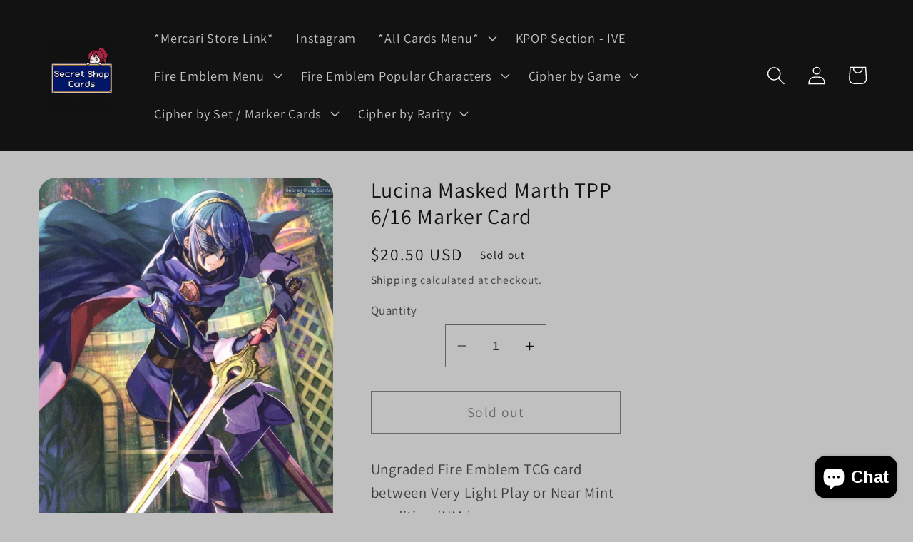

--- FILE ---
content_type: text/html; charset=utf-8
request_url: https://secretshopcards.com/products/lucina-masked-marth-tpp-6-16-marker-card
body_size: 34854
content:
<!doctype html>
<html class="no-js" lang="en">
  <head>
    <meta name="facebook-domain-verification" content="blk3xj1128c489y4crevqgknlw46k5" />
    <meta name="facebook-domain-verification" content="vjpsxiy0bpm7qj8r5zmn9eblpowkva" />
    <meta charset="utf-8">
    <meta http-equiv="X-UA-Compatible" content="IE=edge">
    <meta name="viewport" content="width=device-width,initial-scale=1">
    <meta name="theme-color" content="">
    <link rel="canonical" href="https://secretshopcards.com/products/lucina-masked-marth-tpp-6-16-marker-card">
    <link rel="preconnect" href="https://cdn.shopify.com" crossorigin><link rel="icon" type="image/png" href="//secretshopcards.com/cdn/shop/files/output-onlinepngtools_cb887a10-2fcf-46a7-af4f-4a3ce05d6819.png?crop=center&height=32&v=1649800672&width=32"><link rel="preconnect" href="https://fonts.shopifycdn.com" crossorigin><title>
      Lucina Masked Marth TPP 6/16 Marker Card
 &ndash; SecretShopCards</title>

    
      <meta name="description" content="Ungraded Fire Emblem TCG card between Very Light Play or Near Mint condition (NM-)">
    

    

<meta property="og:site_name" content="SecretShopCards">
<meta property="og:url" content="https://secretshopcards.com/products/lucina-masked-marth-tpp-6-16-marker-card">
<meta property="og:title" content="Lucina Masked Marth TPP 6/16 Marker Card">
<meta property="og:type" content="product">
<meta property="og:description" content="Ungraded Fire Emblem TCG card between Very Light Play or Near Mint condition (NM-)"><meta property="og:image" content="http://secretshopcards.com/cdn/shop/products/0000031.jpg?v=1652547156">
  <meta property="og:image:secure_url" content="https://secretshopcards.com/cdn/shop/products/0000031.jpg?v=1652547156">
  <meta property="og:image:width" content="734">
  <meta property="og:image:height" content="1023"><meta property="og:price:amount" content="20.50">
  <meta property="og:price:currency" content="USD"><meta name="twitter:card" content="summary_large_image">
<meta name="twitter:title" content="Lucina Masked Marth TPP 6/16 Marker Card">
<meta name="twitter:description" content="Ungraded Fire Emblem TCG card between Very Light Play or Near Mint condition (NM-)">


    <script src="//secretshopcards.com/cdn/shop/t/1/assets/global.js?v=135116476141006970691649556398" defer="defer"></script>
    <script>window.performance && window.performance.mark && window.performance.mark('shopify.content_for_header.start');</script><meta name="facebook-domain-verification" content="vjpsxiy0bpm7qj8r5zmn9eblpowkva">
<meta name="google-site-verification" content="faZmBrW8VlckjKqAdWEiavOMEUuehVDRqvtY4b1jhrM">
<meta id="shopify-digital-wallet" name="shopify-digital-wallet" content="/55886708810/digital_wallets/dialog">
<meta name="shopify-checkout-api-token" content="766e1e824b9bfa95cbacb9a2a185f7b2">
<meta id="in-context-paypal-metadata" data-shop-id="55886708810" data-venmo-supported="false" data-environment="production" data-locale="en_US" data-paypal-v4="true" data-currency="USD">
<link rel="alternate" type="application/json+oembed" href="https://secretshopcards.com/products/lucina-masked-marth-tpp-6-16-marker-card.oembed">
<script async="async" src="/checkouts/internal/preloads.js?locale=en-US"></script>
<link rel="preconnect" href="https://shop.app" crossorigin="anonymous">
<script async="async" src="https://shop.app/checkouts/internal/preloads.js?locale=en-US&shop_id=55886708810" crossorigin="anonymous"></script>
<script id="apple-pay-shop-capabilities" type="application/json">{"shopId":55886708810,"countryCode":"US","currencyCode":"USD","merchantCapabilities":["supports3DS"],"merchantId":"gid:\/\/shopify\/Shop\/55886708810","merchantName":"SecretShopCards","requiredBillingContactFields":["postalAddress","email"],"requiredShippingContactFields":["postalAddress","email"],"shippingType":"shipping","supportedNetworks":["visa","masterCard","amex","discover","elo","jcb"],"total":{"type":"pending","label":"SecretShopCards","amount":"1.00"},"shopifyPaymentsEnabled":true,"supportsSubscriptions":true}</script>
<script id="shopify-features" type="application/json">{"accessToken":"766e1e824b9bfa95cbacb9a2a185f7b2","betas":["rich-media-storefront-analytics"],"domain":"secretshopcards.com","predictiveSearch":true,"shopId":55886708810,"locale":"en"}</script>
<script>var Shopify = Shopify || {};
Shopify.shop = "secretshopcards.myshopify.com";
Shopify.locale = "en";
Shopify.currency = {"active":"USD","rate":"1.0"};
Shopify.country = "US";
Shopify.theme = {"name":"Dawn","id":121820545098,"schema_name":"Dawn","schema_version":"4.0.0","theme_store_id":887,"role":"main"};
Shopify.theme.handle = "null";
Shopify.theme.style = {"id":null,"handle":null};
Shopify.cdnHost = "secretshopcards.com/cdn";
Shopify.routes = Shopify.routes || {};
Shopify.routes.root = "/";</script>
<script type="module">!function(o){(o.Shopify=o.Shopify||{}).modules=!0}(window);</script>
<script>!function(o){function n(){var o=[];function n(){o.push(Array.prototype.slice.apply(arguments))}return n.q=o,n}var t=o.Shopify=o.Shopify||{};t.loadFeatures=n(),t.autoloadFeatures=n()}(window);</script>
<script>
  window.ShopifyPay = window.ShopifyPay || {};
  window.ShopifyPay.apiHost = "shop.app\/pay";
  window.ShopifyPay.redirectState = null;
</script>
<script id="shop-js-analytics" type="application/json">{"pageType":"product"}</script>
<script defer="defer" async type="module" src="//secretshopcards.com/cdn/shopifycloud/shop-js/modules/v2/client.init-shop-cart-sync_D0dqhulL.en.esm.js"></script>
<script defer="defer" async type="module" src="//secretshopcards.com/cdn/shopifycloud/shop-js/modules/v2/chunk.common_CpVO7qML.esm.js"></script>
<script type="module">
  await import("//secretshopcards.com/cdn/shopifycloud/shop-js/modules/v2/client.init-shop-cart-sync_D0dqhulL.en.esm.js");
await import("//secretshopcards.com/cdn/shopifycloud/shop-js/modules/v2/chunk.common_CpVO7qML.esm.js");

  window.Shopify.SignInWithShop?.initShopCartSync?.({"fedCMEnabled":true,"windoidEnabled":true});

</script>
<script defer="defer" async type="module" src="//secretshopcards.com/cdn/shopifycloud/shop-js/modules/v2/client.payment-terms_BmrqWn8r.en.esm.js"></script>
<script defer="defer" async type="module" src="//secretshopcards.com/cdn/shopifycloud/shop-js/modules/v2/chunk.common_CpVO7qML.esm.js"></script>
<script defer="defer" async type="module" src="//secretshopcards.com/cdn/shopifycloud/shop-js/modules/v2/chunk.modal_DKF6x0Jh.esm.js"></script>
<script type="module">
  await import("//secretshopcards.com/cdn/shopifycloud/shop-js/modules/v2/client.payment-terms_BmrqWn8r.en.esm.js");
await import("//secretshopcards.com/cdn/shopifycloud/shop-js/modules/v2/chunk.common_CpVO7qML.esm.js");
await import("//secretshopcards.com/cdn/shopifycloud/shop-js/modules/v2/chunk.modal_DKF6x0Jh.esm.js");

  
</script>
<script>
  window.Shopify = window.Shopify || {};
  if (!window.Shopify.featureAssets) window.Shopify.featureAssets = {};
  window.Shopify.featureAssets['shop-js'] = {"shop-cart-sync":["modules/v2/client.shop-cart-sync_D9bwt38V.en.esm.js","modules/v2/chunk.common_CpVO7qML.esm.js"],"init-fed-cm":["modules/v2/client.init-fed-cm_BJ8NPuHe.en.esm.js","modules/v2/chunk.common_CpVO7qML.esm.js"],"init-shop-email-lookup-coordinator":["modules/v2/client.init-shop-email-lookup-coordinator_pVrP2-kG.en.esm.js","modules/v2/chunk.common_CpVO7qML.esm.js"],"shop-cash-offers":["modules/v2/client.shop-cash-offers_CNh7FWN-.en.esm.js","modules/v2/chunk.common_CpVO7qML.esm.js","modules/v2/chunk.modal_DKF6x0Jh.esm.js"],"init-shop-cart-sync":["modules/v2/client.init-shop-cart-sync_D0dqhulL.en.esm.js","modules/v2/chunk.common_CpVO7qML.esm.js"],"init-windoid":["modules/v2/client.init-windoid_DaoAelzT.en.esm.js","modules/v2/chunk.common_CpVO7qML.esm.js"],"shop-toast-manager":["modules/v2/client.shop-toast-manager_1DND8Tac.en.esm.js","modules/v2/chunk.common_CpVO7qML.esm.js"],"pay-button":["modules/v2/client.pay-button_CFeQi1r6.en.esm.js","modules/v2/chunk.common_CpVO7qML.esm.js"],"shop-button":["modules/v2/client.shop-button_Ca94MDdQ.en.esm.js","modules/v2/chunk.common_CpVO7qML.esm.js"],"shop-login-button":["modules/v2/client.shop-login-button_DPYNfp1Z.en.esm.js","modules/v2/chunk.common_CpVO7qML.esm.js","modules/v2/chunk.modal_DKF6x0Jh.esm.js"],"avatar":["modules/v2/client.avatar_BTnouDA3.en.esm.js"],"shop-follow-button":["modules/v2/client.shop-follow-button_BMKh4nJE.en.esm.js","modules/v2/chunk.common_CpVO7qML.esm.js","modules/v2/chunk.modal_DKF6x0Jh.esm.js"],"init-customer-accounts-sign-up":["modules/v2/client.init-customer-accounts-sign-up_CJXi5kRN.en.esm.js","modules/v2/client.shop-login-button_DPYNfp1Z.en.esm.js","modules/v2/chunk.common_CpVO7qML.esm.js","modules/v2/chunk.modal_DKF6x0Jh.esm.js"],"init-shop-for-new-customer-accounts":["modules/v2/client.init-shop-for-new-customer-accounts_BoBxkgWu.en.esm.js","modules/v2/client.shop-login-button_DPYNfp1Z.en.esm.js","modules/v2/chunk.common_CpVO7qML.esm.js","modules/v2/chunk.modal_DKF6x0Jh.esm.js"],"init-customer-accounts":["modules/v2/client.init-customer-accounts_DCuDTzpR.en.esm.js","modules/v2/client.shop-login-button_DPYNfp1Z.en.esm.js","modules/v2/chunk.common_CpVO7qML.esm.js","modules/v2/chunk.modal_DKF6x0Jh.esm.js"],"checkout-modal":["modules/v2/client.checkout-modal_U_3e4VxF.en.esm.js","modules/v2/chunk.common_CpVO7qML.esm.js","modules/v2/chunk.modal_DKF6x0Jh.esm.js"],"lead-capture":["modules/v2/client.lead-capture_DEgn0Z8u.en.esm.js","modules/v2/chunk.common_CpVO7qML.esm.js","modules/v2/chunk.modal_DKF6x0Jh.esm.js"],"shop-login":["modules/v2/client.shop-login_CoM5QKZ_.en.esm.js","modules/v2/chunk.common_CpVO7qML.esm.js","modules/v2/chunk.modal_DKF6x0Jh.esm.js"],"payment-terms":["modules/v2/client.payment-terms_BmrqWn8r.en.esm.js","modules/v2/chunk.common_CpVO7qML.esm.js","modules/v2/chunk.modal_DKF6x0Jh.esm.js"]};
</script>
<script>(function() {
  var isLoaded = false;
  function asyncLoad() {
    if (isLoaded) return;
    isLoaded = true;
    var urls = ["https:\/\/omnisnippet1.com\/platforms\/shopify.js?source=scriptTag\u0026v=2025-05-15T12\u0026shop=secretshopcards.myshopify.com","https:\/\/av.good-apps.co\/storage\/js\/good_apps_timer-secretshopcards.myshopify.com.js?ver=78\u0026shop=secretshopcards.myshopify.com"];
    for (var i = 0; i < urls.length; i++) {
      var s = document.createElement('script');
      s.type = 'text/javascript';
      s.async = true;
      s.src = urls[i];
      var x = document.getElementsByTagName('script')[0];
      x.parentNode.insertBefore(s, x);
    }
  };
  if(window.attachEvent) {
    window.attachEvent('onload', asyncLoad);
  } else {
    window.addEventListener('load', asyncLoad, false);
  }
})();</script>
<script id="__st">var __st={"a":55886708810,"offset":-28800,"reqid":"ebd7c35e-8304-41cf-bb0a-5c53670354d0-1764505981","pageurl":"secretshopcards.com\/products\/lucina-masked-marth-tpp-6-16-marker-card","u":"b92648951792","p":"product","rtyp":"product","rid":6864831807562};</script>
<script>window.ShopifyPaypalV4VisibilityTracking = true;</script>
<script id="captcha-bootstrap">!function(){'use strict';const t='contact',e='account',n='new_comment',o=[[t,t],['blogs',n],['comments',n],[t,'customer']],c=[[e,'customer_login'],[e,'guest_login'],[e,'recover_customer_password'],[e,'create_customer']],r=t=>t.map((([t,e])=>`form[action*='/${t}']:not([data-nocaptcha='true']) input[name='form_type'][value='${e}']`)).join(','),a=t=>()=>t?[...document.querySelectorAll(t)].map((t=>t.form)):[];function s(){const t=[...o],e=r(t);return a(e)}const i='password',u='form_key',d=['recaptcha-v3-token','g-recaptcha-response','h-captcha-response',i],f=()=>{try{return window.sessionStorage}catch{return}},m='__shopify_v',_=t=>t.elements[u];function p(t,e,n=!1){try{const o=window.sessionStorage,c=JSON.parse(o.getItem(e)),{data:r}=function(t){const{data:e,action:n}=t;return t[m]||n?{data:e,action:n}:{data:t,action:n}}(c);for(const[e,n]of Object.entries(r))t.elements[e]&&(t.elements[e].value=n);n&&o.removeItem(e)}catch(o){console.error('form repopulation failed',{error:o})}}const l='form_type',E='cptcha';function T(t){t.dataset[E]=!0}const w=window,h=w.document,L='Shopify',v='ce_forms',y='captcha';let A=!1;((t,e)=>{const n=(g='f06e6c50-85a8-45c8-87d0-21a2b65856fe',I='https://cdn.shopify.com/shopifycloud/storefront-forms-hcaptcha/ce_storefront_forms_captcha_hcaptcha.v1.5.2.iife.js',D={infoText:'Protected by hCaptcha',privacyText:'Privacy',termsText:'Terms'},(t,e,n)=>{const o=w[L][v],c=o.bindForm;if(c)return c(t,g,e,D).then(n);var r;o.q.push([[t,g,e,D],n]),r=I,A||(h.body.append(Object.assign(h.createElement('script'),{id:'captcha-provider',async:!0,src:r})),A=!0)});var g,I,D;w[L]=w[L]||{},w[L][v]=w[L][v]||{},w[L][v].q=[],w[L][y]=w[L][y]||{},w[L][y].protect=function(t,e){n(t,void 0,e),T(t)},Object.freeze(w[L][y]),function(t,e,n,w,h,L){const[v,y,A,g]=function(t,e,n){const i=e?o:[],u=t?c:[],d=[...i,...u],f=r(d),m=r(i),_=r(d.filter((([t,e])=>n.includes(e))));return[a(f),a(m),a(_),s()]}(w,h,L),I=t=>{const e=t.target;return e instanceof HTMLFormElement?e:e&&e.form},D=t=>v().includes(t);t.addEventListener('submit',(t=>{const e=I(t);if(!e)return;const n=D(e)&&!e.dataset.hcaptchaBound&&!e.dataset.recaptchaBound,o=_(e),c=g().includes(e)&&(!o||!o.value);(n||c)&&t.preventDefault(),c&&!n&&(function(t){try{if(!f())return;!function(t){const e=f();if(!e)return;const n=_(t);if(!n)return;const o=n.value;o&&e.removeItem(o)}(t);const e=Array.from(Array(32),(()=>Math.random().toString(36)[2])).join('');!function(t,e){_(t)||t.append(Object.assign(document.createElement('input'),{type:'hidden',name:u})),t.elements[u].value=e}(t,e),function(t,e){const n=f();if(!n)return;const o=[...t.querySelectorAll(`input[type='${i}']`)].map((({name:t})=>t)),c=[...d,...o],r={};for(const[a,s]of new FormData(t).entries())c.includes(a)||(r[a]=s);n.setItem(e,JSON.stringify({[m]:1,action:t.action,data:r}))}(t,e)}catch(e){console.error('failed to persist form',e)}}(e),e.submit())}));const S=(t,e)=>{t&&!t.dataset[E]&&(n(t,e.some((e=>e===t))),T(t))};for(const o of['focusin','change'])t.addEventListener(o,(t=>{const e=I(t);D(e)&&S(e,y())}));const B=e.get('form_key'),M=e.get(l),P=B&&M;t.addEventListener('DOMContentLoaded',(()=>{const t=y();if(P)for(const e of t)e.elements[l].value===M&&p(e,B);[...new Set([...A(),...v().filter((t=>'true'===t.dataset.shopifyCaptcha))])].forEach((e=>S(e,t)))}))}(h,new URLSearchParams(w.location.search),n,t,e,['guest_login'])})(!0,!0)}();</script>
<script integrity="sha256-52AcMU7V7pcBOXWImdc/TAGTFKeNjmkeM1Pvks/DTgc=" data-source-attribution="shopify.loadfeatures" defer="defer" src="//secretshopcards.com/cdn/shopifycloud/storefront/assets/storefront/load_feature-81c60534.js" crossorigin="anonymous"></script>
<script crossorigin="anonymous" defer="defer" src="//secretshopcards.com/cdn/shopifycloud/storefront/assets/shopify_pay/storefront-65b4c6d7.js?v=20250812"></script>
<script data-source-attribution="shopify.dynamic_checkout.dynamic.init">var Shopify=Shopify||{};Shopify.PaymentButton=Shopify.PaymentButton||{isStorefrontPortableWallets:!0,init:function(){window.Shopify.PaymentButton.init=function(){};var t=document.createElement("script");t.src="https://secretshopcards.com/cdn/shopifycloud/portable-wallets/latest/portable-wallets.en.js",t.type="module",document.head.appendChild(t)}};
</script>
<script data-source-attribution="shopify.dynamic_checkout.buyer_consent">
  function portableWalletsHideBuyerConsent(e){var t=document.getElementById("shopify-buyer-consent"),n=document.getElementById("shopify-subscription-policy-button");t&&n&&(t.classList.add("hidden"),t.setAttribute("aria-hidden","true"),n.removeEventListener("click",e))}function portableWalletsShowBuyerConsent(e){var t=document.getElementById("shopify-buyer-consent"),n=document.getElementById("shopify-subscription-policy-button");t&&n&&(t.classList.remove("hidden"),t.removeAttribute("aria-hidden"),n.addEventListener("click",e))}window.Shopify?.PaymentButton&&(window.Shopify.PaymentButton.hideBuyerConsent=portableWalletsHideBuyerConsent,window.Shopify.PaymentButton.showBuyerConsent=portableWalletsShowBuyerConsent);
</script>
<script>
  function portableWalletsCleanup(e){e&&e.src&&console.error("Failed to load portable wallets script "+e.src);var t=document.querySelectorAll("shopify-accelerated-checkout .shopify-payment-button__skeleton, shopify-accelerated-checkout-cart .wallet-cart-button__skeleton"),e=document.getElementById("shopify-buyer-consent");for(let e=0;e<t.length;e++)t[e].remove();e&&e.remove()}function portableWalletsNotLoadedAsModule(e){e instanceof ErrorEvent&&"string"==typeof e.message&&e.message.includes("import.meta")&&"string"==typeof e.filename&&e.filename.includes("portable-wallets")&&(window.removeEventListener("error",portableWalletsNotLoadedAsModule),window.Shopify.PaymentButton.failedToLoad=e,"loading"===document.readyState?document.addEventListener("DOMContentLoaded",window.Shopify.PaymentButton.init):window.Shopify.PaymentButton.init())}window.addEventListener("error",portableWalletsNotLoadedAsModule);
</script>

<script type="module" src="https://secretshopcards.com/cdn/shopifycloud/portable-wallets/latest/portable-wallets.en.js" onError="portableWalletsCleanup(this)" crossorigin="anonymous"></script>
<script nomodule>
  document.addEventListener("DOMContentLoaded", portableWalletsCleanup);
</script>

<link id="shopify-accelerated-checkout-styles" rel="stylesheet" media="screen" href="https://secretshopcards.com/cdn/shopifycloud/portable-wallets/latest/accelerated-checkout-backwards-compat.css" crossorigin="anonymous">
<style id="shopify-accelerated-checkout-cart">
        #shopify-buyer-consent {
  margin-top: 1em;
  display: inline-block;
  width: 100%;
}

#shopify-buyer-consent.hidden {
  display: none;
}

#shopify-subscription-policy-button {
  background: none;
  border: none;
  padding: 0;
  text-decoration: underline;
  font-size: inherit;
  cursor: pointer;
}

#shopify-subscription-policy-button::before {
  box-shadow: none;
}

      </style>
<script id="sections-script" data-sections="main-product,product-recommendations,header,footer" defer="defer" src="//secretshopcards.com/cdn/shop/t/1/compiled_assets/scripts.js?1004"></script>
<script>window.performance && window.performance.mark && window.performance.mark('shopify.content_for_header.end');</script>


    <style data-shopify>
      @font-face {
  font-family: Assistant;
  font-weight: 400;
  font-style: normal;
  font-display: swap;
  src: url("//secretshopcards.com/cdn/fonts/assistant/assistant_n4.9120912a469cad1cc292572851508ca49d12e768.woff2") format("woff2"),
       url("//secretshopcards.com/cdn/fonts/assistant/assistant_n4.6e9875ce64e0fefcd3f4446b7ec9036b3ddd2985.woff") format("woff");
}

      @font-face {
  font-family: Assistant;
  font-weight: 700;
  font-style: normal;
  font-display: swap;
  src: url("//secretshopcards.com/cdn/fonts/assistant/assistant_n7.bf44452348ec8b8efa3aa3068825305886b1c83c.woff2") format("woff2"),
       url("//secretshopcards.com/cdn/fonts/assistant/assistant_n7.0c887fee83f6b3bda822f1150b912c72da0f7b64.woff") format("woff");
}

      
      
      @font-face {
  font-family: Assistant;
  font-weight: 400;
  font-style: normal;
  font-display: swap;
  src: url("//secretshopcards.com/cdn/fonts/assistant/assistant_n4.9120912a469cad1cc292572851508ca49d12e768.woff2") format("woff2"),
       url("//secretshopcards.com/cdn/fonts/assistant/assistant_n4.6e9875ce64e0fefcd3f4446b7ec9036b3ddd2985.woff") format("woff");
}


      :root {
        --font-body-family: Assistant, sans-serif;
        --font-body-style: normal;
        --font-body-weight: 400;

        --font-heading-family: Assistant, sans-serif;
        --font-heading-style: normal;
        --font-heading-weight: 400;

        --font-body-scale: 1.3;
        --font-heading-scale: 1.1538461538461537;

        --color-base-text: 18, 18, 18;
        --color-shadow: 18, 18, 18;
        --color-base-background-1: 192, 192, 192;
        --color-base-background-2: 243, 243, 243;
        --color-base-solid-button-labels: 255, 255, 255;
        --color-base-outline-button-labels: 18, 18, 18;
        --color-base-accent-1: 18, 18, 18;
        --color-base-accent-2: 51, 79, 180;
        --payment-terms-background-color: #c0c0c0;

        --gradient-base-background-1: #c0c0c0;
        --gradient-base-background-2: #f3f3f3;
        --gradient-base-accent-1: #121212;
        --gradient-base-accent-2: #334fb4;

        --media-padding: px;
        --media-border-opacity: 0.0;
        --media-border-width: 1px;
        --media-radius: 26px;
        --media-shadow-opacity: 0.0;
        --media-shadow-horizontal-offset: 0px;
        --media-shadow-vertical-offset: 4px;
        --media-shadow-blur-radius: 5px;

        --page-width: 100rem;
        --page-width-margin: 0rem;

        --card-image-padding: 0.6rem;
        --card-corner-radius: 1.4rem;
        --card-text-alignment: center;
        --card-border-width: 0.0rem;
        --card-border-opacity: 0.1;
        --card-shadow-opacity: 0.55;
        --card-shadow-horizontal-offset: 0.6rem;
        --card-shadow-vertical-offset: 0.6rem;
        --card-shadow-blur-radius: 0.5rem;

        --badge-corner-radius: 0.0rem;

        --popup-border-width: 1px;
        --popup-border-opacity: 0.1;
        --popup-corner-radius: 0px;
        --popup-shadow-opacity: 0.0;
        --popup-shadow-horizontal-offset: 0px;
        --popup-shadow-vertical-offset: 4px;
        --popup-shadow-blur-radius: 5px;

        --drawer-border-width: 1px;
        --drawer-border-opacity: 0.1;
        --drawer-shadow-opacity: 0.0;
        --drawer-shadow-horizontal-offset: 0px;
        --drawer-shadow-vertical-offset: 4px;
        --drawer-shadow-blur-radius: 5px;

        --spacing-sections-desktop: 0px;
        --spacing-sections-mobile: 0px;

        --grid-desktop-vertical-spacing: 24px;
        --grid-desktop-horizontal-spacing: 24px;
        --grid-mobile-vertical-spacing: 12px;
        --grid-mobile-horizontal-spacing: 12px;

        --text-boxes-border-opacity: 0.1;
        --text-boxes-border-width: 0px;
        --text-boxes-radius: 0px;
        --text-boxes-shadow-opacity: 0.0;
        --text-boxes-shadow-horizontal-offset: 0px;
        --text-boxes-shadow-vertical-offset: 4px;
        --text-boxes-shadow-blur-radius: 5px;

        --buttons-radius: 0px;
        --buttons-radius-outset: 0px;
        --buttons-border-width: 1px;
        --buttons-border-opacity: 1.0;
        --buttons-shadow-opacity: 0.0;
        --buttons-shadow-horizontal-offset: 0px;
        --buttons-shadow-vertical-offset: 4px;
        --buttons-shadow-blur-radius: 5px;
        --buttons-border-offset: 0px;

        --inputs-radius: 0px;
        --inputs-border-width: 1px;
        --inputs-border-opacity: 0.55;
        --inputs-shadow-opacity: 0.0;
        --inputs-shadow-horizontal-offset: 0px;
        --inputs-margin-offset: 0px;
        --inputs-shadow-vertical-offset: 4px;
        --inputs-shadow-blur-radius: 5px;
        --inputs-radius-outset: 0px;

        --variant-pills-radius: 40px;
        --variant-pills-border-width: 1px;
        --variant-pills-border-opacity: 0.55;
        --variant-pills-shadow-opacity: 0.0;
        --variant-pills-shadow-horizontal-offset: 0px;
        --variant-pills-shadow-vertical-offset: 4px;
        --variant-pills-shadow-blur-radius: 5px;
      }

      *,
      *::before,
      *::after {
        box-sizing: inherit;
      }

      html {
        box-sizing: border-box;
        font-size: calc(var(--font-body-scale) * 62.5%);
        height: 100%;
      }

      body {
        display: grid;
        grid-template-rows: auto auto 1fr auto;
        grid-template-columns: 100%;
        min-height: 100%;
        margin: 0;
        font-size: 1.5rem;
        letter-spacing: 0.06rem;
        line-height: calc(1 + 0.8 / var(--font-body-scale));
        font-family: var(--font-body-family);
        font-style: var(--font-body-style);
        font-weight: var(--font-body-weight);
      }

      @media screen and (min-width: 750px) {
        body {
          font-size: 1.6rem;
        }
      }
    </style>

    <link href="//secretshopcards.com/cdn/shop/t/1/assets/base.css?v=103070944844808471961649936428" rel="stylesheet" type="text/css" media="all" />
<link rel="preload" as="font" href="//secretshopcards.com/cdn/fonts/assistant/assistant_n4.9120912a469cad1cc292572851508ca49d12e768.woff2" type="font/woff2" crossorigin><link rel="preload" as="font" href="//secretshopcards.com/cdn/fonts/assistant/assistant_n4.9120912a469cad1cc292572851508ca49d12e768.woff2" type="font/woff2" crossorigin><link rel="stylesheet" href="//secretshopcards.com/cdn/shop/t/1/assets/component-predictive-search.css?v=165644661289088488651649556394" media="print" onload="this.media='all'"><script>document.documentElement.className = document.documentElement.className.replace('no-js', 'js');
    if (Shopify.designMode) {
      document.documentElement.classList.add('shopify-design-mode');
    }
    </script>
  <script src="https://cdn.shopify.com/extensions/7bc9bb47-adfa-4267-963e-cadee5096caf/inbox-1252/assets/inbox-chat-loader.js" type="text/javascript" defer="defer"></script>
<link href="https://monorail-edge.shopifysvc.com" rel="dns-prefetch">
<script>(function(){if ("sendBeacon" in navigator && "performance" in window) {try {var session_token_from_headers = performance.getEntriesByType('navigation')[0].serverTiming.find(x => x.name == '_s').description;} catch {var session_token_from_headers = undefined;}var session_cookie_matches = document.cookie.match(/_shopify_s=([^;]*)/);var session_token_from_cookie = session_cookie_matches && session_cookie_matches.length === 2 ? session_cookie_matches[1] : "";var session_token = session_token_from_headers || session_token_from_cookie || "";function handle_abandonment_event(e) {var entries = performance.getEntries().filter(function(entry) {return /monorail-edge.shopifysvc.com/.test(entry.name);});if (!window.abandonment_tracked && entries.length === 0) {window.abandonment_tracked = true;var currentMs = Date.now();var navigation_start = performance.timing.navigationStart;var payload = {shop_id: 55886708810,url: window.location.href,navigation_start,duration: currentMs - navigation_start,session_token,page_type: "product"};window.navigator.sendBeacon("https://monorail-edge.shopifysvc.com/v1/produce", JSON.stringify({schema_id: "online_store_buyer_site_abandonment/1.1",payload: payload,metadata: {event_created_at_ms: currentMs,event_sent_at_ms: currentMs}}));}}window.addEventListener('pagehide', handle_abandonment_event);}}());</script>
<script id="web-pixels-manager-setup">(function e(e,d,r,n,o){if(void 0===o&&(o={}),!Boolean(null===(a=null===(i=window.Shopify)||void 0===i?void 0:i.analytics)||void 0===a?void 0:a.replayQueue)){var i,a;window.Shopify=window.Shopify||{};var t=window.Shopify;t.analytics=t.analytics||{};var s=t.analytics;s.replayQueue=[],s.publish=function(e,d,r){return s.replayQueue.push([e,d,r]),!0};try{self.performance.mark("wpm:start")}catch(e){}var l=function(){var e={modern:/Edge?\/(1{2}[4-9]|1[2-9]\d|[2-9]\d{2}|\d{4,})\.\d+(\.\d+|)|Firefox\/(1{2}[4-9]|1[2-9]\d|[2-9]\d{2}|\d{4,})\.\d+(\.\d+|)|Chrom(ium|e)\/(9{2}|\d{3,})\.\d+(\.\d+|)|(Maci|X1{2}).+ Version\/(15\.\d+|(1[6-9]|[2-9]\d|\d{3,})\.\d+)([,.]\d+|)( \(\w+\)|)( Mobile\/\w+|) Safari\/|Chrome.+OPR\/(9{2}|\d{3,})\.\d+\.\d+|(CPU[ +]OS|iPhone[ +]OS|CPU[ +]iPhone|CPU IPhone OS|CPU iPad OS)[ +]+(15[._]\d+|(1[6-9]|[2-9]\d|\d{3,})[._]\d+)([._]\d+|)|Android:?[ /-](13[3-9]|1[4-9]\d|[2-9]\d{2}|\d{4,})(\.\d+|)(\.\d+|)|Android.+Firefox\/(13[5-9]|1[4-9]\d|[2-9]\d{2}|\d{4,})\.\d+(\.\d+|)|Android.+Chrom(ium|e)\/(13[3-9]|1[4-9]\d|[2-9]\d{2}|\d{4,})\.\d+(\.\d+|)|SamsungBrowser\/([2-9]\d|\d{3,})\.\d+/,legacy:/Edge?\/(1[6-9]|[2-9]\d|\d{3,})\.\d+(\.\d+|)|Firefox\/(5[4-9]|[6-9]\d|\d{3,})\.\d+(\.\d+|)|Chrom(ium|e)\/(5[1-9]|[6-9]\d|\d{3,})\.\d+(\.\d+|)([\d.]+$|.*Safari\/(?![\d.]+ Edge\/[\d.]+$))|(Maci|X1{2}).+ Version\/(10\.\d+|(1[1-9]|[2-9]\d|\d{3,})\.\d+)([,.]\d+|)( \(\w+\)|)( Mobile\/\w+|) Safari\/|Chrome.+OPR\/(3[89]|[4-9]\d|\d{3,})\.\d+\.\d+|(CPU[ +]OS|iPhone[ +]OS|CPU[ +]iPhone|CPU IPhone OS|CPU iPad OS)[ +]+(10[._]\d+|(1[1-9]|[2-9]\d|\d{3,})[._]\d+)([._]\d+|)|Android:?[ /-](13[3-9]|1[4-9]\d|[2-9]\d{2}|\d{4,})(\.\d+|)(\.\d+|)|Mobile Safari.+OPR\/([89]\d|\d{3,})\.\d+\.\d+|Android.+Firefox\/(13[5-9]|1[4-9]\d|[2-9]\d{2}|\d{4,})\.\d+(\.\d+|)|Android.+Chrom(ium|e)\/(13[3-9]|1[4-9]\d|[2-9]\d{2}|\d{4,})\.\d+(\.\d+|)|Android.+(UC? ?Browser|UCWEB|U3)[ /]?(15\.([5-9]|\d{2,})|(1[6-9]|[2-9]\d|\d{3,})\.\d+)\.\d+|SamsungBrowser\/(5\.\d+|([6-9]|\d{2,})\.\d+)|Android.+MQ{2}Browser\/(14(\.(9|\d{2,})|)|(1[5-9]|[2-9]\d|\d{3,})(\.\d+|))(\.\d+|)|K[Aa][Ii]OS\/(3\.\d+|([4-9]|\d{2,})\.\d+)(\.\d+|)/},d=e.modern,r=e.legacy,n=navigator.userAgent;return n.match(d)?"modern":n.match(r)?"legacy":"unknown"}(),u="modern"===l?"modern":"legacy",c=(null!=n?n:{modern:"",legacy:""})[u],f=function(e){return[e.baseUrl,"/wpm","/b",e.hashVersion,"modern"===e.buildTarget?"m":"l",".js"].join("")}({baseUrl:d,hashVersion:r,buildTarget:u}),m=function(e){var d=e.version,r=e.bundleTarget,n=e.surface,o=e.pageUrl,i=e.monorailEndpoint;return{emit:function(e){var a=e.status,t=e.errorMsg,s=(new Date).getTime(),l=JSON.stringify({metadata:{event_sent_at_ms:s},events:[{schema_id:"web_pixels_manager_load/3.1",payload:{version:d,bundle_target:r,page_url:o,status:a,surface:n,error_msg:t},metadata:{event_created_at_ms:s}}]});if(!i)return console&&console.warn&&console.warn("[Web Pixels Manager] No Monorail endpoint provided, skipping logging."),!1;try{return self.navigator.sendBeacon.bind(self.navigator)(i,l)}catch(e){}var u=new XMLHttpRequest;try{return u.open("POST",i,!0),u.setRequestHeader("Content-Type","text/plain"),u.send(l),!0}catch(e){return console&&console.warn&&console.warn("[Web Pixels Manager] Got an unhandled error while logging to Monorail."),!1}}}}({version:r,bundleTarget:l,surface:e.surface,pageUrl:self.location.href,monorailEndpoint:e.monorailEndpoint});try{o.browserTarget=l,function(e){var d=e.src,r=e.async,n=void 0===r||r,o=e.onload,i=e.onerror,a=e.sri,t=e.scriptDataAttributes,s=void 0===t?{}:t,l=document.createElement("script"),u=document.querySelector("head"),c=document.querySelector("body");if(l.async=n,l.src=d,a&&(l.integrity=a,l.crossOrigin="anonymous"),s)for(var f in s)if(Object.prototype.hasOwnProperty.call(s,f))try{l.dataset[f]=s[f]}catch(e){}if(o&&l.addEventListener("load",o),i&&l.addEventListener("error",i),u)u.appendChild(l);else{if(!c)throw new Error("Did not find a head or body element to append the script");c.appendChild(l)}}({src:f,async:!0,onload:function(){if(!function(){var e,d;return Boolean(null===(d=null===(e=window.Shopify)||void 0===e?void 0:e.analytics)||void 0===d?void 0:d.initialized)}()){var d=window.webPixelsManager.init(e)||void 0;if(d){var r=window.Shopify.analytics;r.replayQueue.forEach((function(e){var r=e[0],n=e[1],o=e[2];d.publishCustomEvent(r,n,o)})),r.replayQueue=[],r.publish=d.publishCustomEvent,r.visitor=d.visitor,r.initialized=!0}}},onerror:function(){return m.emit({status:"failed",errorMsg:"".concat(f," has failed to load")})},sri:function(e){var d=/^sha384-[A-Za-z0-9+/=]+$/;return"string"==typeof e&&d.test(e)}(c)?c:"",scriptDataAttributes:o}),m.emit({status:"loading"})}catch(e){m.emit({status:"failed",errorMsg:(null==e?void 0:e.message)||"Unknown error"})}}})({shopId: 55886708810,storefrontBaseUrl: "https://secretshopcards.com",extensionsBaseUrl: "https://extensions.shopifycdn.com/cdn/shopifycloud/web-pixels-manager",monorailEndpoint: "https://monorail-edge.shopifysvc.com/unstable/produce_batch",surface: "storefront-renderer",enabledBetaFlags: ["2dca8a86"],webPixelsConfigList: [{"id":"1002405962","configuration":"{\"config\":\"{\\\"google_tag_ids\\\":[\\\"G-ZJLY3GZ48P\\\",\\\"GT-KVN9TMQ6\\\"],\\\"target_country\\\":\\\"US\\\",\\\"gtag_events\\\":[{\\\"type\\\":\\\"search\\\",\\\"action_label\\\":\\\"G-ZJLY3GZ48P\\\"},{\\\"type\\\":\\\"begin_checkout\\\",\\\"action_label\\\":\\\"G-ZJLY3GZ48P\\\"},{\\\"type\\\":\\\"view_item\\\",\\\"action_label\\\":[\\\"G-ZJLY3GZ48P\\\",\\\"MC-N7EBJFM1RG\\\"]},{\\\"type\\\":\\\"purchase\\\",\\\"action_label\\\":[\\\"G-ZJLY3GZ48P\\\",\\\"MC-N7EBJFM1RG\\\"]},{\\\"type\\\":\\\"page_view\\\",\\\"action_label\\\":[\\\"G-ZJLY3GZ48P\\\",\\\"MC-N7EBJFM1RG\\\"]},{\\\"type\\\":\\\"add_payment_info\\\",\\\"action_label\\\":\\\"G-ZJLY3GZ48P\\\"},{\\\"type\\\":\\\"add_to_cart\\\",\\\"action_label\\\":\\\"G-ZJLY3GZ48P\\\"}],\\\"enable_monitoring_mode\\\":false}\"}","eventPayloadVersion":"v1","runtimeContext":"OPEN","scriptVersion":"b2a88bafab3e21179ed38636efcd8a93","type":"APP","apiClientId":1780363,"privacyPurposes":[],"dataSharingAdjustments":{"protectedCustomerApprovalScopes":["read_customer_address","read_customer_email","read_customer_name","read_customer_personal_data","read_customer_phone"]}},{"id":"151421002","configuration":"{\"pixel_id\":\"1217647818798881\",\"pixel_type\":\"facebook_pixel\",\"metaapp_system_user_token\":\"-\"}","eventPayloadVersion":"v1","runtimeContext":"OPEN","scriptVersion":"ca16bc87fe92b6042fbaa3acc2fbdaa6","type":"APP","apiClientId":2329312,"privacyPurposes":["ANALYTICS","MARKETING","SALE_OF_DATA"],"dataSharingAdjustments":{"protectedCustomerApprovalScopes":["read_customer_address","read_customer_email","read_customer_name","read_customer_personal_data","read_customer_phone"]}},{"id":"126255178","configuration":"{\"apiURL\":\"https:\/\/api.omnisend.com\",\"appURL\":\"https:\/\/app.omnisend.com\",\"brandID\":\"667233e2639f6b4910d9d813\",\"trackingURL\":\"https:\/\/wt.omnisendlink.com\"}","eventPayloadVersion":"v1","runtimeContext":"STRICT","scriptVersion":"aa9feb15e63a302383aa48b053211bbb","type":"APP","apiClientId":186001,"privacyPurposes":["ANALYTICS","MARKETING","SALE_OF_DATA"],"dataSharingAdjustments":{"protectedCustomerApprovalScopes":["read_customer_address","read_customer_email","read_customer_name","read_customer_personal_data","read_customer_phone"]}},{"id":"shopify-app-pixel","configuration":"{}","eventPayloadVersion":"v1","runtimeContext":"STRICT","scriptVersion":"0450","apiClientId":"shopify-pixel","type":"APP","privacyPurposes":["ANALYTICS","MARKETING"]},{"id":"shopify-custom-pixel","eventPayloadVersion":"v1","runtimeContext":"LAX","scriptVersion":"0450","apiClientId":"shopify-pixel","type":"CUSTOM","privacyPurposes":["ANALYTICS","MARKETING"]}],isMerchantRequest: false,initData: {"shop":{"name":"SecretShopCards","paymentSettings":{"currencyCode":"USD"},"myshopifyDomain":"secretshopcards.myshopify.com","countryCode":"US","storefrontUrl":"https:\/\/secretshopcards.com"},"customer":null,"cart":null,"checkout":null,"productVariants":[{"price":{"amount":20.5,"currencyCode":"USD"},"product":{"title":"Lucina Masked Marth TPP 6\/16 Marker Card","vendor":"SecretShopCards","id":"6864831807562","untranslatedTitle":"Lucina Masked Marth TPP 6\/16 Marker Card","url":"\/products\/lucina-masked-marth-tpp-6-16-marker-card","type":""},"id":"39826661539914","image":{"src":"\/\/secretshopcards.com\/cdn\/shop\/products\/0000031.jpg?v=1652547156"},"sku":"Lucina Masked Marth TPP 6\/16","title":"Default Title","untranslatedTitle":"Default Title"}],"purchasingCompany":null},},"https://secretshopcards.com/cdn","ae1676cfwd2530674p4253c800m34e853cb",{"modern":"","legacy":""},{"shopId":"55886708810","storefrontBaseUrl":"https:\/\/secretshopcards.com","extensionBaseUrl":"https:\/\/extensions.shopifycdn.com\/cdn\/shopifycloud\/web-pixels-manager","surface":"storefront-renderer","enabledBetaFlags":"[\"2dca8a86\"]","isMerchantRequest":"false","hashVersion":"ae1676cfwd2530674p4253c800m34e853cb","publish":"custom","events":"[[\"page_viewed\",{}],[\"product_viewed\",{\"productVariant\":{\"price\":{\"amount\":20.5,\"currencyCode\":\"USD\"},\"product\":{\"title\":\"Lucina Masked Marth TPP 6\/16 Marker Card\",\"vendor\":\"SecretShopCards\",\"id\":\"6864831807562\",\"untranslatedTitle\":\"Lucina Masked Marth TPP 6\/16 Marker Card\",\"url\":\"\/products\/lucina-masked-marth-tpp-6-16-marker-card\",\"type\":\"\"},\"id\":\"39826661539914\",\"image\":{\"src\":\"\/\/secretshopcards.com\/cdn\/shop\/products\/0000031.jpg?v=1652547156\"},\"sku\":\"Lucina Masked Marth TPP 6\/16\",\"title\":\"Default Title\",\"untranslatedTitle\":\"Default Title\"}}]]"});</script><script>
  window.ShopifyAnalytics = window.ShopifyAnalytics || {};
  window.ShopifyAnalytics.meta = window.ShopifyAnalytics.meta || {};
  window.ShopifyAnalytics.meta.currency = 'USD';
  var meta = {"product":{"id":6864831807562,"gid":"gid:\/\/shopify\/Product\/6864831807562","vendor":"SecretShopCards","type":"","variants":[{"id":39826661539914,"price":2050,"name":"Lucina Masked Marth TPP 6\/16 Marker Card","public_title":null,"sku":"Lucina Masked Marth TPP 6\/16"}],"remote":false},"page":{"pageType":"product","resourceType":"product","resourceId":6864831807562}};
  for (var attr in meta) {
    window.ShopifyAnalytics.meta[attr] = meta[attr];
  }
</script>
<script class="analytics">
  (function () {
    var customDocumentWrite = function(content) {
      var jquery = null;

      if (window.jQuery) {
        jquery = window.jQuery;
      } else if (window.Checkout && window.Checkout.$) {
        jquery = window.Checkout.$;
      }

      if (jquery) {
        jquery('body').append(content);
      }
    };

    var hasLoggedConversion = function(token) {
      if (token) {
        return document.cookie.indexOf('loggedConversion=' + token) !== -1;
      }
      return false;
    }

    var setCookieIfConversion = function(token) {
      if (token) {
        var twoMonthsFromNow = new Date(Date.now());
        twoMonthsFromNow.setMonth(twoMonthsFromNow.getMonth() + 2);

        document.cookie = 'loggedConversion=' + token + '; expires=' + twoMonthsFromNow;
      }
    }

    var trekkie = window.ShopifyAnalytics.lib = window.trekkie = window.trekkie || [];
    if (trekkie.integrations) {
      return;
    }
    trekkie.methods = [
      'identify',
      'page',
      'ready',
      'track',
      'trackForm',
      'trackLink'
    ];
    trekkie.factory = function(method) {
      return function() {
        var args = Array.prototype.slice.call(arguments);
        args.unshift(method);
        trekkie.push(args);
        return trekkie;
      };
    };
    for (var i = 0; i < trekkie.methods.length; i++) {
      var key = trekkie.methods[i];
      trekkie[key] = trekkie.factory(key);
    }
    trekkie.load = function(config) {
      trekkie.config = config || {};
      trekkie.config.initialDocumentCookie = document.cookie;
      var first = document.getElementsByTagName('script')[0];
      var script = document.createElement('script');
      script.type = 'text/javascript';
      script.onerror = function(e) {
        var scriptFallback = document.createElement('script');
        scriptFallback.type = 'text/javascript';
        scriptFallback.onerror = function(error) {
                var Monorail = {
      produce: function produce(monorailDomain, schemaId, payload) {
        var currentMs = new Date().getTime();
        var event = {
          schema_id: schemaId,
          payload: payload,
          metadata: {
            event_created_at_ms: currentMs,
            event_sent_at_ms: currentMs
          }
        };
        return Monorail.sendRequest("https://" + monorailDomain + "/v1/produce", JSON.stringify(event));
      },
      sendRequest: function sendRequest(endpointUrl, payload) {
        // Try the sendBeacon API
        if (window && window.navigator && typeof window.navigator.sendBeacon === 'function' && typeof window.Blob === 'function' && !Monorail.isIos12()) {
          var blobData = new window.Blob([payload], {
            type: 'text/plain'
          });

          if (window.navigator.sendBeacon(endpointUrl, blobData)) {
            return true;
          } // sendBeacon was not successful

        } // XHR beacon

        var xhr = new XMLHttpRequest();

        try {
          xhr.open('POST', endpointUrl);
          xhr.setRequestHeader('Content-Type', 'text/plain');
          xhr.send(payload);
        } catch (e) {
          console.log(e);
        }

        return false;
      },
      isIos12: function isIos12() {
        return window.navigator.userAgent.lastIndexOf('iPhone; CPU iPhone OS 12_') !== -1 || window.navigator.userAgent.lastIndexOf('iPad; CPU OS 12_') !== -1;
      }
    };
    Monorail.produce('monorail-edge.shopifysvc.com',
      'trekkie_storefront_load_errors/1.1',
      {shop_id: 55886708810,
      theme_id: 121820545098,
      app_name: "storefront",
      context_url: window.location.href,
      source_url: "//secretshopcards.com/cdn/s/trekkie.storefront.3c703df509f0f96f3237c9daa54e2777acf1a1dd.min.js"});

        };
        scriptFallback.async = true;
        scriptFallback.src = '//secretshopcards.com/cdn/s/trekkie.storefront.3c703df509f0f96f3237c9daa54e2777acf1a1dd.min.js';
        first.parentNode.insertBefore(scriptFallback, first);
      };
      script.async = true;
      script.src = '//secretshopcards.com/cdn/s/trekkie.storefront.3c703df509f0f96f3237c9daa54e2777acf1a1dd.min.js';
      first.parentNode.insertBefore(script, first);
    };
    trekkie.load(
      {"Trekkie":{"appName":"storefront","development":false,"defaultAttributes":{"shopId":55886708810,"isMerchantRequest":null,"themeId":121820545098,"themeCityHash":"6006649597504693076","contentLanguage":"en","currency":"USD","eventMetadataId":"c2cc23c0-0e5e-4891-bbbb-9e90335d6ffd"},"isServerSideCookieWritingEnabled":true,"monorailRegion":"shop_domain","enabledBetaFlags":["f0df213a"]},"Session Attribution":{},"S2S":{"facebookCapiEnabled":true,"source":"trekkie-storefront-renderer","apiClientId":580111}}
    );

    var loaded = false;
    trekkie.ready(function() {
      if (loaded) return;
      loaded = true;

      window.ShopifyAnalytics.lib = window.trekkie;

      var originalDocumentWrite = document.write;
      document.write = customDocumentWrite;
      try { window.ShopifyAnalytics.merchantGoogleAnalytics.call(this); } catch(error) {};
      document.write = originalDocumentWrite;

      window.ShopifyAnalytics.lib.page(null,{"pageType":"product","resourceType":"product","resourceId":6864831807562,"shopifyEmitted":true});

      var match = window.location.pathname.match(/checkouts\/(.+)\/(thank_you|post_purchase)/)
      var token = match? match[1]: undefined;
      if (!hasLoggedConversion(token)) {
        setCookieIfConversion(token);
        window.ShopifyAnalytics.lib.track("Viewed Product",{"currency":"USD","variantId":39826661539914,"productId":6864831807562,"productGid":"gid:\/\/shopify\/Product\/6864831807562","name":"Lucina Masked Marth TPP 6\/16 Marker Card","price":"20.50","sku":"Lucina Masked Marth TPP 6\/16","brand":"SecretShopCards","variant":null,"category":"","nonInteraction":true,"remote":false},undefined,undefined,{"shopifyEmitted":true});
      window.ShopifyAnalytics.lib.track("monorail:\/\/trekkie_storefront_viewed_product\/1.1",{"currency":"USD","variantId":39826661539914,"productId":6864831807562,"productGid":"gid:\/\/shopify\/Product\/6864831807562","name":"Lucina Masked Marth TPP 6\/16 Marker Card","price":"20.50","sku":"Lucina Masked Marth TPP 6\/16","brand":"SecretShopCards","variant":null,"category":"","nonInteraction":true,"remote":false,"referer":"https:\/\/secretshopcards.com\/products\/lucina-masked-marth-tpp-6-16-marker-card"});
      }
    });


        var eventsListenerScript = document.createElement('script');
        eventsListenerScript.async = true;
        eventsListenerScript.src = "//secretshopcards.com/cdn/shopifycloud/storefront/assets/shop_events_listener-3da45d37.js";
        document.getElementsByTagName('head')[0].appendChild(eventsListenerScript);

})();</script>
<script
  defer
  src="https://secretshopcards.com/cdn/shopifycloud/perf-kit/shopify-perf-kit-2.1.2.min.js"
  data-application="storefront-renderer"
  data-shop-id="55886708810"
  data-render-region="gcp-us-central1"
  data-page-type="product"
  data-theme-instance-id="121820545098"
  data-theme-name="Dawn"
  data-theme-version="4.0.0"
  data-monorail-region="shop_domain"
  data-resource-timing-sampling-rate="10"
  data-shs="true"
  data-shs-beacon="true"
  data-shs-export-with-fetch="true"
  data-shs-logs-sample-rate="1"
></script>
</head>

  <body class="gradient">
    <a class="skip-to-content-link button visually-hidden" href="#MainContent">
      Skip to content
    </a>

    <div id="shopify-section-announcement-bar" class="shopify-section"><div class="announcement-bar color-background-1 gradient" role="region" aria-label="Announcement" ></div>
</div>
    <div id="shopify-section-header" class="shopify-section section-header"><link rel="stylesheet" href="//secretshopcards.com/cdn/shop/t/1/assets/component-list-menu.css?v=129267058877082496571649556401" media="print" onload="this.media='all'">
<link rel="stylesheet" href="//secretshopcards.com/cdn/shop/t/1/assets/component-search.css?v=96455689198851321781649556389" media="print" onload="this.media='all'">
<link rel="stylesheet" href="//secretshopcards.com/cdn/shop/t/1/assets/component-menu-drawer.css?v=126731818748055994231649556392" media="print" onload="this.media='all'">
<link rel="stylesheet" href="//secretshopcards.com/cdn/shop/t/1/assets/component-cart-notification.css?v=107019900565326663291649556387" media="print" onload="this.media='all'">
<link rel="stylesheet" href="//secretshopcards.com/cdn/shop/t/1/assets/component-cart-items.css?v=35224266443739369591649556411" media="print" onload="this.media='all'"><link rel="stylesheet" href="//secretshopcards.com/cdn/shop/t/1/assets/component-price.css?v=112673864592427438181649556391" media="print" onload="this.media='all'">
  <link rel="stylesheet" href="//secretshopcards.com/cdn/shop/t/1/assets/component-loading-overlay.css?v=167310470843593579841649556414" media="print" onload="this.media='all'"><noscript><link href="//secretshopcards.com/cdn/shop/t/1/assets/component-list-menu.css?v=129267058877082496571649556401" rel="stylesheet" type="text/css" media="all" /></noscript>
<noscript><link href="//secretshopcards.com/cdn/shop/t/1/assets/component-search.css?v=96455689198851321781649556389" rel="stylesheet" type="text/css" media="all" /></noscript>
<noscript><link href="//secretshopcards.com/cdn/shop/t/1/assets/component-menu-drawer.css?v=126731818748055994231649556392" rel="stylesheet" type="text/css" media="all" /></noscript>
<noscript><link href="//secretshopcards.com/cdn/shop/t/1/assets/component-cart-notification.css?v=107019900565326663291649556387" rel="stylesheet" type="text/css" media="all" /></noscript>
<noscript><link href="//secretshopcards.com/cdn/shop/t/1/assets/component-cart-items.css?v=35224266443739369591649556411" rel="stylesheet" type="text/css" media="all" /></noscript>

<style>
  header-drawer {
    justify-self: start;
    margin-left: -1.2rem;
  }

  @media screen and (min-width: 990px) {
    header-drawer {
      display: none;
    }
  }

  .menu-drawer-container {
    display: flex;
  }

  .list-menu {
    list-style: none;
    padding: 0;
    margin: 0;
  }

  .list-menu--inline {
    display: inline-flex;
    flex-wrap: wrap;
  }

  summary.list-menu__item {
    padding-right: 2.7rem;
  }

  .list-menu__item {
    display: flex;
    align-items: center;
    line-height: calc(1 + 0.3 / var(--font-body-scale));
  }

  .list-menu__item--link {
    text-decoration: none;
    padding-bottom: 1rem;
    padding-top: 1rem;
    line-height: calc(1 + 0.8 / var(--font-body-scale));
  }

  @media screen and (min-width: 750px) {
    .list-menu__item--link {
      padding-bottom: 0.5rem;
      padding-top: 0.5rem;
    }
  }
</style><style data-shopify>.section-header {
    margin-bottom: 0px;
  }

  @media screen and (min-width: 750px) {
    .section-header {
      margin-bottom: 0px;
    }
  }</style><script src="//secretshopcards.com/cdn/shop/t/1/assets/details-disclosure.js?v=93827620636443844781649556408" defer="defer"></script>
<script src="//secretshopcards.com/cdn/shop/t/1/assets/details-modal.js?v=4511761896672669691649556407" defer="defer"></script>
<script src="//secretshopcards.com/cdn/shop/t/1/assets/cart-notification.js?v=110464945634282900951649556390" defer="defer"></script>

<svg xmlns="http://www.w3.org/2000/svg" class="hidden">
  <symbol id="icon-search" viewbox="0 0 18 19" fill="none">
    <path fill-rule="evenodd" clip-rule="evenodd" d="M11.03 11.68A5.784 5.784 0 112.85 3.5a5.784 5.784 0 018.18 8.18zm.26 1.12a6.78 6.78 0 11.72-.7l5.4 5.4a.5.5 0 11-.71.7l-5.41-5.4z" fill="currentColor"/>
  </symbol>

  <symbol id="icon-close" class="icon icon-close" fill="none" viewBox="0 0 18 17">
    <path d="M.865 15.978a.5.5 0 00.707.707l7.433-7.431 7.579 7.282a.501.501 0 00.846-.37.5.5 0 00-.153-.351L9.712 8.546l7.417-7.416a.5.5 0 10-.707-.708L8.991 7.853 1.413.573a.5.5 0 10-.693.72l7.563 7.268-7.418 7.417z" fill="currentColor">
  </symbol>
</svg>
<div class="header-wrapper color-accent-1 gradient">
  <header class="header header--middle-left page-width header--has-menu"><header-drawer data-breakpoint="tablet">
        <details id="Details-menu-drawer-container" class="menu-drawer-container">
          <summary class="header__icon header__icon--menu header__icon--summary link focus-inset" aria-label="Menu">
            <span>
              <svg xmlns="http://www.w3.org/2000/svg" aria-hidden="true" focusable="false" role="presentation" class="icon icon-hamburger" fill="none" viewBox="0 0 18 16">
  <path d="M1 .5a.5.5 0 100 1h15.71a.5.5 0 000-1H1zM.5 8a.5.5 0 01.5-.5h15.71a.5.5 0 010 1H1A.5.5 0 01.5 8zm0 7a.5.5 0 01.5-.5h15.71a.5.5 0 010 1H1a.5.5 0 01-.5-.5z" fill="currentColor">
</svg>

              <svg xmlns="http://www.w3.org/2000/svg" aria-hidden="true" focusable="false" role="presentation" class="icon icon-close" fill="none" viewBox="0 0 18 17">
  <path d="M.865 15.978a.5.5 0 00.707.707l7.433-7.431 7.579 7.282a.501.501 0 00.846-.37.5.5 0 00-.153-.351L9.712 8.546l7.417-7.416a.5.5 0 10-.707-.708L8.991 7.853 1.413.573a.5.5 0 10-.693.72l7.563 7.268-7.418 7.417z" fill="currentColor">
</svg>

            </span>
          </summary>
          <div id="menu-drawer" class="menu-drawer motion-reduce" tabindex="-1">
            <div class="menu-drawer__inner-container">
              <div class="menu-drawer__navigation-container">
                <nav class="menu-drawer__navigation">
                  <ul class="menu-drawer__menu list-menu" role="list"><li><a href="https://www.mercari.com/u/secretshopcards/" class="menu-drawer__menu-item list-menu__item link link--text focus-inset">
                            *Mercari Store Link*
                          </a></li><li><a href="https://www.instagram.com/secretshopcards/" class="menu-drawer__menu-item list-menu__item link link--text focus-inset">
                            Instagram
                          </a></li><li><details id="Details-menu-drawer-menu-item-3">
                            <summary class="menu-drawer__menu-item list-menu__item link link--text focus-inset">
                              *All Cards Menu*
                              <svg viewBox="0 0 14 10" fill="none" aria-hidden="true" focusable="false" role="presentation" class="icon icon-arrow" xmlns="http://www.w3.org/2000/svg">
  <path fill-rule="evenodd" clip-rule="evenodd" d="M8.537.808a.5.5 0 01.817-.162l4 4a.5.5 0 010 .708l-4 4a.5.5 0 11-.708-.708L11.793 5.5H1a.5.5 0 010-1h10.793L8.646 1.354a.5.5 0 01-.109-.546z" fill="currentColor">
</svg>

                              <svg aria-hidden="true" focusable="false" role="presentation" class="icon icon-caret" viewBox="0 0 10 6">
  <path fill-rule="evenodd" clip-rule="evenodd" d="M9.354.646a.5.5 0 00-.708 0L5 4.293 1.354.646a.5.5 0 00-.708.708l4 4a.5.5 0 00.708 0l4-4a.5.5 0 000-.708z" fill="currentColor">
</svg>

                            </summary>
                            <div id="link-*All Cards Menu*" class="menu-drawer__submenu motion-reduce" tabindex="-1">
                              <div class="menu-drawer__inner-submenu">
                                <button class="menu-drawer__close-button link link--text focus-inset" aria-expanded="true">
                                  <svg viewBox="0 0 14 10" fill="none" aria-hidden="true" focusable="false" role="presentation" class="icon icon-arrow" xmlns="http://www.w3.org/2000/svg">
  <path fill-rule="evenodd" clip-rule="evenodd" d="M8.537.808a.5.5 0 01.817-.162l4 4a.5.5 0 010 .708l-4 4a.5.5 0 11-.708-.708L11.793 5.5H1a.5.5 0 010-1h10.793L8.646 1.354a.5.5 0 01-.109-.546z" fill="currentColor">
</svg>

                                  *All Cards Menu*
                                </button>
                                <ul class="menu-drawer__menu list-menu" role="list" tabindex="-1"><li><a href="/collections/anime-video-games-phone-cards-misc" class="menu-drawer__menu-item link link--text list-menu__item focus-inset">
                                          MISC Anime / Video Game cards
                                        </a></li><li><a href="/collections/neon-genesis-evangelion" class="menu-drawer__menu-item link link--text list-menu__item focus-inset">
                                          Evangelion
                                        </a></li><li><a href="/collections/zillions-of-enemy-x-z-x" class="menu-drawer__menu-item link link--text list-menu__item focus-inset">
                                          Zillions of Enemy X (Z/X)
                                        </a></li><li><a href="/collections/r18-adults-only-divine-cross" class="menu-drawer__menu-item link link--text list-menu__item focus-inset">
                                          (R18+) Divine Cross
                                        </a></li><li><a href="/collections/r18-lycee-overture" class="menu-drawer__menu-item link link--text list-menu__item focus-inset">
                                          (R18+) Lycee Overture
                                        </a></li><li><a href="/collections/r18-phone-cards" class="menu-drawer__menu-item link link--text list-menu__item focus-inset">
                                          (R18+) Anime/Phone Cards
                                        </a></li></ul>
                              </div>
                            </div>
                          </details></li><li><a href="/collections/ive-kpop" class="menu-drawer__menu-item list-menu__item link link--text focus-inset">
                            KPOP Section - IVE
                          </a></li><li><details id="Details-menu-drawer-menu-item-5">
                            <summary class="menu-drawer__menu-item list-menu__item link link--text focus-inset">
                              Fire Emblem Menu
                              <svg viewBox="0 0 14 10" fill="none" aria-hidden="true" focusable="false" role="presentation" class="icon icon-arrow" xmlns="http://www.w3.org/2000/svg">
  <path fill-rule="evenodd" clip-rule="evenodd" d="M8.537.808a.5.5 0 01.817-.162l4 4a.5.5 0 010 .708l-4 4a.5.5 0 11-.708-.708L11.793 5.5H1a.5.5 0 010-1h10.793L8.646 1.354a.5.5 0 01-.109-.546z" fill="currentColor">
</svg>

                              <svg aria-hidden="true" focusable="false" role="presentation" class="icon icon-caret" viewBox="0 0 10 6">
  <path fill-rule="evenodd" clip-rule="evenodd" d="M9.354.646a.5.5 0 00-.708 0L5 4.293 1.354.646a.5.5 0 00-.708.708l4 4a.5.5 0 00.708 0l4-4a.5.5 0 000-.708z" fill="currentColor">
</svg>

                            </summary>
                            <div id="link-Fire Emblem Menu" class="menu-drawer__submenu motion-reduce" tabindex="-1">
                              <div class="menu-drawer__inner-submenu">
                                <button class="menu-drawer__close-button link link--text focus-inset" aria-expanded="true">
                                  <svg viewBox="0 0 14 10" fill="none" aria-hidden="true" focusable="false" role="presentation" class="icon icon-arrow" xmlns="http://www.w3.org/2000/svg">
  <path fill-rule="evenodd" clip-rule="evenodd" d="M8.537.808a.5.5 0 01.817-.162l4 4a.5.5 0 010 .708l-4 4a.5.5 0 11-.708-.708L11.793 5.5H1a.5.5 0 010-1h10.793L8.646 1.354a.5.5 0 01-.109-.546z" fill="currentColor">
</svg>

                                  Fire Emblem Menu
                                </button>
                                <ul class="menu-drawer__menu list-menu" role="list" tabindex="-1"><li><a href="/collections/cgc-psa-cards-2024-and-later" class="menu-drawer__menu-item link link--text list-menu__item focus-inset">
                                          Fire Emblem CGC/PSA Graded Cards
                                        </a></li><li><a href="/collections/emblemcon-2025-special-lots" class="menu-drawer__menu-item link link--text list-menu__item focus-inset">
                                          EmblemCon 2025 Specials
                                        </a></li><li><a href="/collections/doujinshi" class="menu-drawer__menu-item link link--text list-menu__item focus-inset">
                                          (R18+) Fire Emblem Fan-made Doujinshi
                                        </a></li></ul>
                              </div>
                            </div>
                          </details></li><li><details id="Details-menu-drawer-menu-item-6">
                            <summary class="menu-drawer__menu-item list-menu__item link link--text focus-inset">
                              Fire Emblem Popular Characters
                              <svg viewBox="0 0 14 10" fill="none" aria-hidden="true" focusable="false" role="presentation" class="icon icon-arrow" xmlns="http://www.w3.org/2000/svg">
  <path fill-rule="evenodd" clip-rule="evenodd" d="M8.537.808a.5.5 0 01.817-.162l4 4a.5.5 0 010 .708l-4 4a.5.5 0 11-.708-.708L11.793 5.5H1a.5.5 0 010-1h10.793L8.646 1.354a.5.5 0 01-.109-.546z" fill="currentColor">
</svg>

                              <svg aria-hidden="true" focusable="false" role="presentation" class="icon icon-caret" viewBox="0 0 10 6">
  <path fill-rule="evenodd" clip-rule="evenodd" d="M9.354.646a.5.5 0 00-.708 0L5 4.293 1.354.646a.5.5 0 00-.708.708l4 4a.5.5 0 00.708 0l4-4a.5.5 0 000-.708z" fill="currentColor">
</svg>

                            </summary>
                            <div id="link-Fire Emblem Popular Characters" class="menu-drawer__submenu motion-reduce" tabindex="-1">
                              <div class="menu-drawer__inner-submenu">
                                <button class="menu-drawer__close-button link link--text focus-inset" aria-expanded="true">
                                  <svg viewBox="0 0 14 10" fill="none" aria-hidden="true" focusable="false" role="presentation" class="icon icon-arrow" xmlns="http://www.w3.org/2000/svg">
  <path fill-rule="evenodd" clip-rule="evenodd" d="M8.537.808a.5.5 0 01.817-.162l4 4a.5.5 0 010 .708l-4 4a.5.5 0 11-.708-.708L11.793 5.5H1a.5.5 0 010-1h10.793L8.646 1.354a.5.5 0 01-.109-.546z" fill="currentColor">
</svg>

                                  Fire Emblem Popular Characters
                                </button>
                                <ul class="menu-drawer__menu list-menu" role="list" tabindex="-1"><li><details id="Details-menu-drawer-submenu-1">
                                          <summary class="menu-drawer__menu-item link link--text list-menu__item focus-inset">
                                            Smash Bros Characters
                                            <svg viewBox="0 0 14 10" fill="none" aria-hidden="true" focusable="false" role="presentation" class="icon icon-arrow" xmlns="http://www.w3.org/2000/svg">
  <path fill-rule="evenodd" clip-rule="evenodd" d="M8.537.808a.5.5 0 01.817-.162l4 4a.5.5 0 010 .708l-4 4a.5.5 0 11-.708-.708L11.793 5.5H1a.5.5 0 010-1h10.793L8.646 1.354a.5.5 0 01-.109-.546z" fill="currentColor">
</svg>

                                            <svg aria-hidden="true" focusable="false" role="presentation" class="icon icon-caret" viewBox="0 0 10 6">
  <path fill-rule="evenodd" clip-rule="evenodd" d="M9.354.646a.5.5 0 00-.708 0L5 4.293 1.354.646a.5.5 0 00-.708.708l4 4a.5.5 0 00.708 0l4-4a.5.5 0 000-.708z" fill="currentColor">
</svg>

                                          </summary>
                                          <div id="childlink-Smash Bros Characters" class="menu-drawer__submenu motion-reduce">
                                            <button class="menu-drawer__close-button link link--text focus-inset" aria-expanded="true">
                                              <svg viewBox="0 0 14 10" fill="none" aria-hidden="true" focusable="false" role="presentation" class="icon icon-arrow" xmlns="http://www.w3.org/2000/svg">
  <path fill-rule="evenodd" clip-rule="evenodd" d="M8.537.808a.5.5 0 01.817-.162l4 4a.5.5 0 010 .708l-4 4a.5.5 0 11-.708-.708L11.793 5.5H1a.5.5 0 010-1h10.793L8.646 1.354a.5.5 0 01-.109-.546z" fill="currentColor">
</svg>

                                              Smash Bros Characters
                                            </button>
                                            <ul class="menu-drawer__menu list-menu" role="list" tabindex="-1"><li>
                                                  <a href="/collections/lucina" class="menu-drawer__menu-item link link--text list-menu__item focus-inset">
                                                    Lucina
                                                  </a>
                                                </li><li>
                                                  <a href="/collections/byleth-male" class="menu-drawer__menu-item link link--text list-menu__item focus-inset">
                                                    Byleth (Male)
                                                  </a>
                                                </li><li>
                                                  <a href="/collections/byleth-female" class="menu-drawer__menu-item link link--text list-menu__item focus-inset">
                                                    Byleth (Female)
                                                  </a>
                                                </li><li>
                                                  <a href="/collections/corrin-male" class="menu-drawer__menu-item link link--text list-menu__item focus-inset">
                                                    Corrin (Male)
                                                  </a>
                                                </li><li>
                                                  <a href="/collections/corrin-female" class="menu-drawer__menu-item link link--text list-menu__item focus-inset">
                                                    Corrin (Female)
                                                  </a>
                                                </li><li>
                                                  <a href="/collections/robin-grima" class="menu-drawer__menu-item link link--text list-menu__item focus-inset">
                                                    Robin/Grima
                                                  </a>
                                                </li><li>
                                                  <a href="/collections/chrom" class="menu-drawer__menu-item link link--text list-menu__item focus-inset">
                                                    Chrom
                                                  </a>
                                                </li><li>
                                                  <a href="/collections/ike" class="menu-drawer__menu-item link link--text list-menu__item focus-inset">
                                                    Ike
                                                  </a>
                                                </li><li>
                                                  <a href="/collections/roy" class="menu-drawer__menu-item link link--text list-menu__item focus-inset">
                                                    Roy
                                                  </a>
                                                </li><li>
                                                  <a href="/collections/marth" class="menu-drawer__menu-item link link--text list-menu__item focus-inset">
                                                    Marth
                                                  </a>
                                                </li></ul>
                                          </div>
                                        </details></li><li><details id="Details-menu-drawer-submenu-2">
                                          <summary class="menu-drawer__menu-item link link--text list-menu__item focus-inset">
                                            Three Houses
                                            <svg viewBox="0 0 14 10" fill="none" aria-hidden="true" focusable="false" role="presentation" class="icon icon-arrow" xmlns="http://www.w3.org/2000/svg">
  <path fill-rule="evenodd" clip-rule="evenodd" d="M8.537.808a.5.5 0 01.817-.162l4 4a.5.5 0 010 .708l-4 4a.5.5 0 11-.708-.708L11.793 5.5H1a.5.5 0 010-1h10.793L8.646 1.354a.5.5 0 01-.109-.546z" fill="currentColor">
</svg>

                                            <svg aria-hidden="true" focusable="false" role="presentation" class="icon icon-caret" viewBox="0 0 10 6">
  <path fill-rule="evenodd" clip-rule="evenodd" d="M9.354.646a.5.5 0 00-.708 0L5 4.293 1.354.646a.5.5 0 00-.708.708l4 4a.5.5 0 00.708 0l4-4a.5.5 0 000-.708z" fill="currentColor">
</svg>

                                          </summary>
                                          <div id="childlink-Three Houses" class="menu-drawer__submenu motion-reduce">
                                            <button class="menu-drawer__close-button link link--text focus-inset" aria-expanded="true">
                                              <svg viewBox="0 0 14 10" fill="none" aria-hidden="true" focusable="false" role="presentation" class="icon icon-arrow" xmlns="http://www.w3.org/2000/svg">
  <path fill-rule="evenodd" clip-rule="evenodd" d="M8.537.808a.5.5 0 01.817-.162l4 4a.5.5 0 010 .708l-4 4a.5.5 0 11-.708-.708L11.793 5.5H1a.5.5 0 010-1h10.793L8.646 1.354a.5.5 0 01-.109-.546z" fill="currentColor">
</svg>

                                              Three Houses
                                            </button>
                                            <ul class="menu-drawer__menu list-menu" role="list" tabindex="-1"><li>
                                                  <a href="/collections/sothis" class="menu-drawer__menu-item link link--text list-menu__item focus-inset">
                                                    Sothis
                                                  </a>
                                                </li><li>
                                                  <a href="/collections/edelgard" class="menu-drawer__menu-item link link--text list-menu__item focus-inset">
                                                    Edelgard
                                                  </a>
                                                </li><li>
                                                  <a href="/collections/dimitri" class="menu-drawer__menu-item link link--text list-menu__item focus-inset">
                                                    Dimitri
                                                  </a>
                                                </li><li>
                                                  <a href="/collections/claude" class="menu-drawer__menu-item link link--text list-menu__item focus-inset">
                                                    Claude
                                                  </a>
                                                </li><li>
                                                  <a href="/collections/lysithea" class="menu-drawer__menu-item link link--text list-menu__item focus-inset">
                                                    Lysithea
                                                  </a>
                                                </li></ul>
                                          </div>
                                        </details></li><li><details id="Details-menu-drawer-submenu-3">
                                          <summary class="menu-drawer__menu-item link link--text list-menu__item focus-inset">
                                            Fates
                                            <svg viewBox="0 0 14 10" fill="none" aria-hidden="true" focusable="false" role="presentation" class="icon icon-arrow" xmlns="http://www.w3.org/2000/svg">
  <path fill-rule="evenodd" clip-rule="evenodd" d="M8.537.808a.5.5 0 01.817-.162l4 4a.5.5 0 010 .708l-4 4a.5.5 0 11-.708-.708L11.793 5.5H1a.5.5 0 010-1h10.793L8.646 1.354a.5.5 0 01-.109-.546z" fill="currentColor">
</svg>

                                            <svg aria-hidden="true" focusable="false" role="presentation" class="icon icon-caret" viewBox="0 0 10 6">
  <path fill-rule="evenodd" clip-rule="evenodd" d="M9.354.646a.5.5 0 00-.708 0L5 4.293 1.354.646a.5.5 0 00-.708.708l4 4a.5.5 0 00.708 0l4-4a.5.5 0 000-.708z" fill="currentColor">
</svg>

                                          </summary>
                                          <div id="childlink-Fates" class="menu-drawer__submenu motion-reduce">
                                            <button class="menu-drawer__close-button link link--text focus-inset" aria-expanded="true">
                                              <svg viewBox="0 0 14 10" fill="none" aria-hidden="true" focusable="false" role="presentation" class="icon icon-arrow" xmlns="http://www.w3.org/2000/svg">
  <path fill-rule="evenodd" clip-rule="evenodd" d="M8.537.808a.5.5 0 01.817-.162l4 4a.5.5 0 010 .708l-4 4a.5.5 0 11-.708-.708L11.793 5.5H1a.5.5 0 010-1h10.793L8.646 1.354a.5.5 0 01-.109-.546z" fill="currentColor">
</svg>

                                              Fates
                                            </button>
                                            <ul class="menu-drawer__menu list-menu" role="list" tabindex="-1"><li>
                                                  <a href="/collections/azura" class="menu-drawer__menu-item link link--text list-menu__item focus-inset">
                                                    Azura
                                                  </a>
                                                </li><li>
                                                  <a href="/collections/camilla" class="menu-drawer__menu-item link link--text list-menu__item focus-inset">
                                                    Camilla
                                                  </a>
                                                </li><li>
                                                  <a href="/collections/charlotte" class="menu-drawer__menu-item link link--text list-menu__item focus-inset">
                                                    Charlotte
                                                  </a>
                                                </li><li>
                                                  <a href="/collections/xander" class="menu-drawer__menu-item link link--text list-menu__item focus-inset">
                                                    Xander
                                                  </a>
                                                </li><li>
                                                  <a href="/collections/ryoma" class="menu-drawer__menu-item link link--text list-menu__item focus-inset">
                                                    Ryoma
                                                  </a>
                                                </li></ul>
                                          </div>
                                        </details></li><li><details id="Details-menu-drawer-submenu-4">
                                          <summary class="menu-drawer__menu-item link link--text list-menu__item focus-inset">
                                            Awakening
                                            <svg viewBox="0 0 14 10" fill="none" aria-hidden="true" focusable="false" role="presentation" class="icon icon-arrow" xmlns="http://www.w3.org/2000/svg">
  <path fill-rule="evenodd" clip-rule="evenodd" d="M8.537.808a.5.5 0 01.817-.162l4 4a.5.5 0 010 .708l-4 4a.5.5 0 11-.708-.708L11.793 5.5H1a.5.5 0 010-1h10.793L8.646 1.354a.5.5 0 01-.109-.546z" fill="currentColor">
</svg>

                                            <svg aria-hidden="true" focusable="false" role="presentation" class="icon icon-caret" viewBox="0 0 10 6">
  <path fill-rule="evenodd" clip-rule="evenodd" d="M9.354.646a.5.5 0 00-.708 0L5 4.293 1.354.646a.5.5 0 00-.708.708l4 4a.5.5 0 00.708 0l4-4a.5.5 0 000-.708z" fill="currentColor">
</svg>

                                          </summary>
                                          <div id="childlink-Awakening" class="menu-drawer__submenu motion-reduce">
                                            <button class="menu-drawer__close-button link link--text focus-inset" aria-expanded="true">
                                              <svg viewBox="0 0 14 10" fill="none" aria-hidden="true" focusable="false" role="presentation" class="icon icon-arrow" xmlns="http://www.w3.org/2000/svg">
  <path fill-rule="evenodd" clip-rule="evenodd" d="M8.537.808a.5.5 0 01.817-.162l4 4a.5.5 0 010 .708l-4 4a.5.5 0 11-.708-.708L11.793 5.5H1a.5.5 0 010-1h10.793L8.646 1.354a.5.5 0 01-.109-.546z" fill="currentColor">
</svg>

                                              Awakening
                                            </button>
                                            <ul class="menu-drawer__menu list-menu" role="list" tabindex="-1"><li>
                                                  <a href="/collections/tharja" class="menu-drawer__menu-item link link--text list-menu__item focus-inset">
                                                    Tharja
                                                  </a>
                                                </li><li>
                                                  <a href="/collections/cordelia" class="menu-drawer__menu-item link link--text list-menu__item focus-inset">
                                                    Cordelia
                                                  </a>
                                                </li><li>
                                                  <a href="/collections/tiki" class="menu-drawer__menu-item link link--text list-menu__item focus-inset">
                                                    Tiki
                                                  </a>
                                                </li><li>
                                                  <a href="/collections/nowi" class="menu-drawer__menu-item link link--text list-menu__item focus-inset">
                                                    Nowi
                                                  </a>
                                                </li></ul>
                                          </div>
                                        </details></li><li><details id="Details-menu-drawer-submenu-5">
                                          <summary class="menu-drawer__menu-item link link--text list-menu__item focus-inset">
                                            Path of Radiance / Radiant Dawn
                                            <svg viewBox="0 0 14 10" fill="none" aria-hidden="true" focusable="false" role="presentation" class="icon icon-arrow" xmlns="http://www.w3.org/2000/svg">
  <path fill-rule="evenodd" clip-rule="evenodd" d="M8.537.808a.5.5 0 01.817-.162l4 4a.5.5 0 010 .708l-4 4a.5.5 0 11-.708-.708L11.793 5.5H1a.5.5 0 010-1h10.793L8.646 1.354a.5.5 0 01-.109-.546z" fill="currentColor">
</svg>

                                            <svg aria-hidden="true" focusable="false" role="presentation" class="icon icon-caret" viewBox="0 0 10 6">
  <path fill-rule="evenodd" clip-rule="evenodd" d="M9.354.646a.5.5 0 00-.708 0L5 4.293 1.354.646a.5.5 0 00-.708.708l4 4a.5.5 0 00.708 0l4-4a.5.5 0 000-.708z" fill="currentColor">
</svg>

                                          </summary>
                                          <div id="childlink-Path of Radiance / Radiant Dawn" class="menu-drawer__submenu motion-reduce">
                                            <button class="menu-drawer__close-button link link--text focus-inset" aria-expanded="true">
                                              <svg viewBox="0 0 14 10" fill="none" aria-hidden="true" focusable="false" role="presentation" class="icon icon-arrow" xmlns="http://www.w3.org/2000/svg">
  <path fill-rule="evenodd" clip-rule="evenodd" d="M8.537.808a.5.5 0 01.817-.162l4 4a.5.5 0 010 .708l-4 4a.5.5 0 11-.708-.708L11.793 5.5H1a.5.5 0 010-1h10.793L8.646 1.354a.5.5 0 01-.109-.546z" fill="currentColor">
</svg>

                                              Path of Radiance / Radiant Dawn
                                            </button>
                                            <ul class="menu-drawer__menu list-menu" role="list" tabindex="-1"><li>
                                                  <a href="/collections/micaiah" class="menu-drawer__menu-item link link--text list-menu__item focus-inset">
                                                    Micaiah
                                                  </a>
                                                </li><li>
                                                  <a href="/collections/elincia" class="menu-drawer__menu-item link link--text list-menu__item focus-inset">
                                                    Elincia
                                                  </a>
                                                </li><li>
                                                  <a href="/collections/sanaki" class="menu-drawer__menu-item link link--text list-menu__item focus-inset">
                                                    Sanaki
                                                  </a>
                                                </li><li>
                                                  <a href="/collections/soren" class="menu-drawer__menu-item link link--text list-menu__item focus-inset">
                                                    Soren
                                                  </a>
                                                </li></ul>
                                          </div>
                                        </details></li><li><details id="Details-menu-drawer-submenu-6">
                                          <summary class="menu-drawer__menu-item link link--text list-menu__item focus-inset">
                                            Sacred Stones
                                            <svg viewBox="0 0 14 10" fill="none" aria-hidden="true" focusable="false" role="presentation" class="icon icon-arrow" xmlns="http://www.w3.org/2000/svg">
  <path fill-rule="evenodd" clip-rule="evenodd" d="M8.537.808a.5.5 0 01.817-.162l4 4a.5.5 0 010 .708l-4 4a.5.5 0 11-.708-.708L11.793 5.5H1a.5.5 0 010-1h10.793L8.646 1.354a.5.5 0 01-.109-.546z" fill="currentColor">
</svg>

                                            <svg aria-hidden="true" focusable="false" role="presentation" class="icon icon-caret" viewBox="0 0 10 6">
  <path fill-rule="evenodd" clip-rule="evenodd" d="M9.354.646a.5.5 0 00-.708 0L5 4.293 1.354.646a.5.5 0 00-.708.708l4 4a.5.5 0 00.708 0l4-4a.5.5 0 000-.708z" fill="currentColor">
</svg>

                                          </summary>
                                          <div id="childlink-Sacred Stones" class="menu-drawer__submenu motion-reduce">
                                            <button class="menu-drawer__close-button link link--text focus-inset" aria-expanded="true">
                                              <svg viewBox="0 0 14 10" fill="none" aria-hidden="true" focusable="false" role="presentation" class="icon icon-arrow" xmlns="http://www.w3.org/2000/svg">
  <path fill-rule="evenodd" clip-rule="evenodd" d="M8.537.808a.5.5 0 01.817-.162l4 4a.5.5 0 010 .708l-4 4a.5.5 0 11-.708-.708L11.793 5.5H1a.5.5 0 010-1h10.793L8.646 1.354a.5.5 0 01-.109-.546z" fill="currentColor">
</svg>

                                              Sacred Stones
                                            </button>
                                            <ul class="menu-drawer__menu list-menu" role="list" tabindex="-1"><li>
                                                  <a href="/collections/eirika" class="menu-drawer__menu-item link link--text list-menu__item focus-inset">
                                                    Eirika
                                                  </a>
                                                </li><li>
                                                  <a href="/collections/ephraim" class="menu-drawer__menu-item link link--text list-menu__item focus-inset">
                                                    Ephraim
                                                  </a>
                                                </li></ul>
                                          </div>
                                        </details></li><li><details id="Details-menu-drawer-submenu-7">
                                          <summary class="menu-drawer__menu-item link link--text list-menu__item focus-inset">
                                            Binding / Blazing Blade
                                            <svg viewBox="0 0 14 10" fill="none" aria-hidden="true" focusable="false" role="presentation" class="icon icon-arrow" xmlns="http://www.w3.org/2000/svg">
  <path fill-rule="evenodd" clip-rule="evenodd" d="M8.537.808a.5.5 0 01.817-.162l4 4a.5.5 0 010 .708l-4 4a.5.5 0 11-.708-.708L11.793 5.5H1a.5.5 0 010-1h10.793L8.646 1.354a.5.5 0 01-.109-.546z" fill="currentColor">
</svg>

                                            <svg aria-hidden="true" focusable="false" role="presentation" class="icon icon-caret" viewBox="0 0 10 6">
  <path fill-rule="evenodd" clip-rule="evenodd" d="M9.354.646a.5.5 0 00-.708 0L5 4.293 1.354.646a.5.5 0 00-.708.708l4 4a.5.5 0 00.708 0l4-4a.5.5 0 000-.708z" fill="currentColor">
</svg>

                                          </summary>
                                          <div id="childlink-Binding / Blazing Blade" class="menu-drawer__submenu motion-reduce">
                                            <button class="menu-drawer__close-button link link--text focus-inset" aria-expanded="true">
                                              <svg viewBox="0 0 14 10" fill="none" aria-hidden="true" focusable="false" role="presentation" class="icon icon-arrow" xmlns="http://www.w3.org/2000/svg">
  <path fill-rule="evenodd" clip-rule="evenodd" d="M8.537.808a.5.5 0 01.817-.162l4 4a.5.5 0 010 .708l-4 4a.5.5 0 11-.708-.708L11.793 5.5H1a.5.5 0 010-1h10.793L8.646 1.354a.5.5 0 01-.109-.546z" fill="currentColor">
</svg>

                                              Binding / Blazing Blade
                                            </button>
                                            <ul class="menu-drawer__menu list-menu" role="list" tabindex="-1"><li>
                                                  <a href="/collections/lyn" class="menu-drawer__menu-item link link--text list-menu__item focus-inset">
                                                    Lyn
                                                  </a>
                                                </li><li>
                                                  <a href="/collections/hector" class="menu-drawer__menu-item link link--text list-menu__item focus-inset">
                                                    Hector
                                                  </a>
                                                </li><li>
                                                  <a href="/collections/lilina" class="menu-drawer__menu-item link link--text list-menu__item focus-inset">
                                                    Lilina
                                                  </a>
                                                </li><li>
                                                  <a href="/collections/eliwood" class="menu-drawer__menu-item link link--text list-menu__item focus-inset">
                                                    Eliwood
                                                  </a>
                                                </li></ul>
                                          </div>
                                        </details></li><li><details id="Details-menu-drawer-submenu-8">
                                          <summary class="menu-drawer__menu-item link link--text list-menu__item focus-inset">
                                            Shadows of Valentia
                                            <svg viewBox="0 0 14 10" fill="none" aria-hidden="true" focusable="false" role="presentation" class="icon icon-arrow" xmlns="http://www.w3.org/2000/svg">
  <path fill-rule="evenodd" clip-rule="evenodd" d="M8.537.808a.5.5 0 01.817-.162l4 4a.5.5 0 010 .708l-4 4a.5.5 0 11-.708-.708L11.793 5.5H1a.5.5 0 010-1h10.793L8.646 1.354a.5.5 0 01-.109-.546z" fill="currentColor">
</svg>

                                            <svg aria-hidden="true" focusable="false" role="presentation" class="icon icon-caret" viewBox="0 0 10 6">
  <path fill-rule="evenodd" clip-rule="evenodd" d="M9.354.646a.5.5 0 00-.708 0L5 4.293 1.354.646a.5.5 0 00-.708.708l4 4a.5.5 0 00.708 0l4-4a.5.5 0 000-.708z" fill="currentColor">
</svg>

                                          </summary>
                                          <div id="childlink-Shadows of Valentia" class="menu-drawer__submenu motion-reduce">
                                            <button class="menu-drawer__close-button link link--text focus-inset" aria-expanded="true">
                                              <svg viewBox="0 0 14 10" fill="none" aria-hidden="true" focusable="false" role="presentation" class="icon icon-arrow" xmlns="http://www.w3.org/2000/svg">
  <path fill-rule="evenodd" clip-rule="evenodd" d="M8.537.808a.5.5 0 01.817-.162l4 4a.5.5 0 010 .708l-4 4a.5.5 0 11-.708-.708L11.793 5.5H1a.5.5 0 010-1h10.793L8.646 1.354a.5.5 0 01-.109-.546z" fill="currentColor">
</svg>

                                              Shadows of Valentia
                                            </button>
                                            <ul class="menu-drawer__menu list-menu" role="list" tabindex="-1"><li>
                                                  <a href="/collections/alm" class="menu-drawer__menu-item link link--text list-menu__item focus-inset">
                                                    Alm
                                                  </a>
                                                </li><li>
                                                  <a href="/collections/celica" class="menu-drawer__menu-item link link--text list-menu__item focus-inset">
                                                    Celica
                                                  </a>
                                                </li></ul>
                                          </div>
                                        </details></li><li><details id="Details-menu-drawer-submenu-9">
                                          <summary class="menu-drawer__menu-item link link--text list-menu__item focus-inset">
                                            Shadow Dragon / Mystery of the Emblem
                                            <svg viewBox="0 0 14 10" fill="none" aria-hidden="true" focusable="false" role="presentation" class="icon icon-arrow" xmlns="http://www.w3.org/2000/svg">
  <path fill-rule="evenodd" clip-rule="evenodd" d="M8.537.808a.5.5 0 01.817-.162l4 4a.5.5 0 010 .708l-4 4a.5.5 0 11-.708-.708L11.793 5.5H1a.5.5 0 010-1h10.793L8.646 1.354a.5.5 0 01-.109-.546z" fill="currentColor">
</svg>

                                            <svg aria-hidden="true" focusable="false" role="presentation" class="icon icon-caret" viewBox="0 0 10 6">
  <path fill-rule="evenodd" clip-rule="evenodd" d="M9.354.646a.5.5 0 00-.708 0L5 4.293 1.354.646a.5.5 0 00-.708.708l4 4a.5.5 0 00.708 0l4-4a.5.5 0 000-.708z" fill="currentColor">
</svg>

                                          </summary>
                                          <div id="childlink-Shadow Dragon / Mystery of the Emblem" class="menu-drawer__submenu motion-reduce">
                                            <button class="menu-drawer__close-button link link--text focus-inset" aria-expanded="true">
                                              <svg viewBox="0 0 14 10" fill="none" aria-hidden="true" focusable="false" role="presentation" class="icon icon-arrow" xmlns="http://www.w3.org/2000/svg">
  <path fill-rule="evenodd" clip-rule="evenodd" d="M8.537.808a.5.5 0 01.817-.162l4 4a.5.5 0 010 .708l-4 4a.5.5 0 11-.708-.708L11.793 5.5H1a.5.5 0 010-1h10.793L8.646 1.354a.5.5 0 01-.109-.546z" fill="currentColor">
</svg>

                                              Shadow Dragon / Mystery of the Emblem
                                            </button>
                                            <ul class="menu-drawer__menu list-menu" role="list" tabindex="-1"><li>
                                                  <a href="/collections/caeda" class="menu-drawer__menu-item link link--text list-menu__item focus-inset">
                                                    Caeda
                                                  </a>
                                                </li><li>
                                                  <a href="/collections/tiki" class="menu-drawer__menu-item link link--text list-menu__item focus-inset">
                                                    Tiki
                                                  </a>
                                                </li></ul>
                                          </div>
                                        </details></li></ul>
                              </div>
                            </div>
                          </details></li><li><details id="Details-menu-drawer-menu-item-7">
                            <summary class="menu-drawer__menu-item list-menu__item link link--text focus-inset">
                              Cipher by Game
                              <svg viewBox="0 0 14 10" fill="none" aria-hidden="true" focusable="false" role="presentation" class="icon icon-arrow" xmlns="http://www.w3.org/2000/svg">
  <path fill-rule="evenodd" clip-rule="evenodd" d="M8.537.808a.5.5 0 01.817-.162l4 4a.5.5 0 010 .708l-4 4a.5.5 0 11-.708-.708L11.793 5.5H1a.5.5 0 010-1h10.793L8.646 1.354a.5.5 0 01-.109-.546z" fill="currentColor">
</svg>

                              <svg aria-hidden="true" focusable="false" role="presentation" class="icon icon-caret" viewBox="0 0 10 6">
  <path fill-rule="evenodd" clip-rule="evenodd" d="M9.354.646a.5.5 0 00-.708 0L5 4.293 1.354.646a.5.5 0 00-.708.708l4 4a.5.5 0 00.708 0l4-4a.5.5 0 000-.708z" fill="currentColor">
</svg>

                            </summary>
                            <div id="link-Cipher by Game" class="menu-drawer__submenu motion-reduce" tabindex="-1">
                              <div class="menu-drawer__inner-submenu">
                                <button class="menu-drawer__close-button link link--text focus-inset" aria-expanded="true">
                                  <svg viewBox="0 0 14 10" fill="none" aria-hidden="true" focusable="false" role="presentation" class="icon icon-arrow" xmlns="http://www.w3.org/2000/svg">
  <path fill-rule="evenodd" clip-rule="evenodd" d="M8.537.808a.5.5 0 01.817-.162l4 4a.5.5 0 010 .708l-4 4a.5.5 0 11-.708-.708L11.793 5.5H1a.5.5 0 010-1h10.793L8.646 1.354a.5.5 0 01-.109-.546z" fill="currentColor">
</svg>

                                  Cipher by Game
                                </button>
                                <ul class="menu-drawer__menu list-menu" role="list" tabindex="-1"><li><a href="/collections/three-houses" class="menu-drawer__menu-item link link--text list-menu__item focus-inset">
                                          Three Houses
                                        </a></li><li><a href="/collections/fates" class="menu-drawer__menu-item link link--text list-menu__item focus-inset">
                                          Fates
                                        </a></li><li><a href="/collections/awakening" class="menu-drawer__menu-item link link--text list-menu__item focus-inset">
                                          Awakening
                                        </a></li><li><a href="/collections/tellius" class="menu-drawer__menu-item link link--text list-menu__item focus-inset">
                                          Path of Radiance / Radiant Dawn
                                        </a></li><li><a href="/collections/sacred-stones" class="menu-drawer__menu-item link link--text list-menu__item focus-inset">
                                          Sacred Stones
                                        </a></li><li><a href="/collections/binding-blazing-blade" class="menu-drawer__menu-item link link--text list-menu__item focus-inset">
                                          Binding / Blazing Blade
                                        </a></li><li><a href="/collections/genealogy-thracia-776" class="menu-drawer__menu-item link link--text list-menu__item focus-inset">
                                          Genealogy / Thracia 776
                                        </a></li><li><a href="/collections/shadows-of-valentia" class="menu-drawer__menu-item link link--text list-menu__item focus-inset">
                                          Shadows of Valentia
                                        </a></li><li><a href="/collections/shadow-dragon-mystery-of-the-emblem" class="menu-drawer__menu-item link link--text list-menu__item focus-inset">
                                          Shadow Dragon / Mystery of the Emblem
                                        </a></li><li><a href="/collections/fire-emblem-heroes" class="menu-drawer__menu-item link link--text list-menu__item focus-inset">
                                          Fire Emblem Heroes
                                        </a></li><li><a href="/collections/cipher-original-characters" class="menu-drawer__menu-item link link--text list-menu__item focus-inset">
                                          Cipher Original Characters
                                        </a></li><li><a href="/collections/tokyo-mirage-sessions" class="menu-drawer__menu-item link link--text list-menu__item focus-inset">
                                          Tokyo Mirage Sessions
                                        </a></li><li><a href="/collections/warriors" class="menu-drawer__menu-item link link--text list-menu__item focus-inset">
                                          Warriors
                                        </a></li></ul>
                              </div>
                            </div>
                          </details></li><li><details id="Details-menu-drawer-menu-item-8">
                            <summary class="menu-drawer__menu-item list-menu__item link link--text focus-inset">
                              Cipher by Set / Marker Cards
                              <svg viewBox="0 0 14 10" fill="none" aria-hidden="true" focusable="false" role="presentation" class="icon icon-arrow" xmlns="http://www.w3.org/2000/svg">
  <path fill-rule="evenodd" clip-rule="evenodd" d="M8.537.808a.5.5 0 01.817-.162l4 4a.5.5 0 010 .708l-4 4a.5.5 0 11-.708-.708L11.793 5.5H1a.5.5 0 010-1h10.793L8.646 1.354a.5.5 0 01-.109-.546z" fill="currentColor">
</svg>

                              <svg aria-hidden="true" focusable="false" role="presentation" class="icon icon-caret" viewBox="0 0 10 6">
  <path fill-rule="evenodd" clip-rule="evenodd" d="M9.354.646a.5.5 0 00-.708 0L5 4.293 1.354.646a.5.5 0 00-.708.708l4 4a.5.5 0 00.708 0l4-4a.5.5 0 000-.708z" fill="currentColor">
</svg>

                            </summary>
                            <div id="link-Cipher by Set / Marker Cards" class="menu-drawer__submenu motion-reduce" tabindex="-1">
                              <div class="menu-drawer__inner-submenu">
                                <button class="menu-drawer__close-button link link--text focus-inset" aria-expanded="true">
                                  <svg viewBox="0 0 14 10" fill="none" aria-hidden="true" focusable="false" role="presentation" class="icon icon-arrow" xmlns="http://www.w3.org/2000/svg">
  <path fill-rule="evenodd" clip-rule="evenodd" d="M8.537.808a.5.5 0 01.817-.162l4 4a.5.5 0 010 .708l-4 4a.5.5 0 11-.708-.708L11.793 5.5H1a.5.5 0 010-1h10.793L8.646 1.354a.5.5 0 01-.109-.546z" fill="currentColor">
</svg>

                                  Cipher by Set / Marker Cards
                                </button>
                                <ul class="menu-drawer__menu list-menu" role="list" tabindex="-1"><li><details id="Details-menu-drawer-submenu-1">
                                          <summary class="menu-drawer__menu-item link link--text list-menu__item focus-inset">
                                            Marker (textless) Promo Cards by Game
                                            <svg viewBox="0 0 14 10" fill="none" aria-hidden="true" focusable="false" role="presentation" class="icon icon-arrow" xmlns="http://www.w3.org/2000/svg">
  <path fill-rule="evenodd" clip-rule="evenodd" d="M8.537.808a.5.5 0 01.817-.162l4 4a.5.5 0 010 .708l-4 4a.5.5 0 11-.708-.708L11.793 5.5H1a.5.5 0 010-1h10.793L8.646 1.354a.5.5 0 01-.109-.546z" fill="currentColor">
</svg>

                                            <svg aria-hidden="true" focusable="false" role="presentation" class="icon icon-caret" viewBox="0 0 10 6">
  <path fill-rule="evenodd" clip-rule="evenodd" d="M9.354.646a.5.5 0 00-.708 0L5 4.293 1.354.646a.5.5 0 00-.708.708l4 4a.5.5 0 00.708 0l4-4a.5.5 0 000-.708z" fill="currentColor">
</svg>

                                          </summary>
                                          <div id="childlink-Marker (textless) Promo Cards by Game" class="menu-drawer__submenu motion-reduce">
                                            <button class="menu-drawer__close-button link link--text focus-inset" aria-expanded="true">
                                              <svg viewBox="0 0 14 10" fill="none" aria-hidden="true" focusable="false" role="presentation" class="icon icon-arrow" xmlns="http://www.w3.org/2000/svg">
  <path fill-rule="evenodd" clip-rule="evenodd" d="M8.537.808a.5.5 0 01.817-.162l4 4a.5.5 0 010 .708l-4 4a.5.5 0 11-.708-.708L11.793 5.5H1a.5.5 0 010-1h10.793L8.646 1.354a.5.5 0 01-.109-.546z" fill="currentColor">
</svg>

                                              Marker (textless) Promo Cards by Game
                                            </button>
                                            <ul class="menu-drawer__menu list-menu" role="list" tabindex="-1"><li>
                                                  <a href="/collections/three-houses/marker" class="menu-drawer__menu-item link link--text list-menu__item focus-inset">
                                                    Three Houses
                                                  </a>
                                                </li><li>
                                                  <a href="/collections/fates/marker" class="menu-drawer__menu-item link link--text list-menu__item focus-inset">
                                                    Fates
                                                  </a>
                                                </li><li>
                                                  <a href="/collections/awakening/marker" class="menu-drawer__menu-item link link--text list-menu__item focus-inset">
                                                    Awakening
                                                  </a>
                                                </li><li>
                                                  <a href="/collections/tellius/marker" class="menu-drawer__menu-item link link--text list-menu__item focus-inset">
                                                    Path of Radiance / Radiant Dawn
                                                  </a>
                                                </li><li>
                                                  <a href="/collections/sacred-stones/marker" class="menu-drawer__menu-item link link--text list-menu__item focus-inset">
                                                    Sacred Stones
                                                  </a>
                                                </li><li>
                                                  <a href="/collections/binding-blazing-blade/marker" class="menu-drawer__menu-item link link--text list-menu__item focus-inset">
                                                    Binding / Blazing Blade
                                                  </a>
                                                </li><li>
                                                  <a href="/collections/genealogy-thracia-776/marker" class="menu-drawer__menu-item link link--text list-menu__item focus-inset">
                                                    Genealogy / Thracia 776
                                                  </a>
                                                </li><li>
                                                  <a href="/collections/shadows-of-valentia/marker" class="menu-drawer__menu-item link link--text list-menu__item focus-inset">
                                                    Shadows of Valentia
                                                  </a>
                                                </li><li>
                                                  <a href="/collections/shadow-dragon-mystery-of-the-emblem/marker" class="menu-drawer__menu-item link link--text list-menu__item focus-inset">
                                                    Shadow Dragon / Mystery of the Emblem
                                                  </a>
                                                </li><li>
                                                  <a href="/collections/fire-emblem-heroes/marker" class="menu-drawer__menu-item link link--text list-menu__item focus-inset">
                                                    Fire Emblem Heroes
                                                  </a>
                                                </li><li>
                                                  <a href="/collections/cipher-original-characters/marker" class="menu-drawer__menu-item link link--text list-menu__item focus-inset">
                                                    Cipher Original Characters
                                                  </a>
                                                </li><li>
                                                  <a href="/collections/tokyo-mirage-sessions/marker" class="menu-drawer__menu-item link link--text list-menu__item focus-inset">
                                                    Tokyo Mirage Sessions
                                                  </a>
                                                </li><li>
                                                  <a href="/collections/warriors/marker" class="menu-drawer__menu-item link link--text list-menu__item focus-inset">
                                                    Warriors
                                                  </a>
                                                </li></ul>
                                          </div>
                                        </details></li><li><details id="Details-menu-drawer-submenu-2">
                                          <summary class="menu-drawer__menu-item link link--text list-menu__item focus-inset">
                                            B01-B11 Booster Set Cards
                                            <svg viewBox="0 0 14 10" fill="none" aria-hidden="true" focusable="false" role="presentation" class="icon icon-arrow" xmlns="http://www.w3.org/2000/svg">
  <path fill-rule="evenodd" clip-rule="evenodd" d="M8.537.808a.5.5 0 01.817-.162l4 4a.5.5 0 010 .708l-4 4a.5.5 0 11-.708-.708L11.793 5.5H1a.5.5 0 010-1h10.793L8.646 1.354a.5.5 0 01-.109-.546z" fill="currentColor">
</svg>

                                            <svg aria-hidden="true" focusable="false" role="presentation" class="icon icon-caret" viewBox="0 0 10 6">
  <path fill-rule="evenodd" clip-rule="evenodd" d="M9.354.646a.5.5 0 00-.708 0L5 4.293 1.354.646a.5.5 0 00-.708.708l4 4a.5.5 0 00.708 0l4-4a.5.5 0 000-.708z" fill="currentColor">
</svg>

                                          </summary>
                                          <div id="childlink-B01-B11 Booster Set Cards" class="menu-drawer__submenu motion-reduce">
                                            <button class="menu-drawer__close-button link link--text focus-inset" aria-expanded="true">
                                              <svg viewBox="0 0 14 10" fill="none" aria-hidden="true" focusable="false" role="presentation" class="icon icon-arrow" xmlns="http://www.w3.org/2000/svg">
  <path fill-rule="evenodd" clip-rule="evenodd" d="M8.537.808a.5.5 0 01.817-.162l4 4a.5.5 0 010 .708l-4 4a.5.5 0 11-.708-.708L11.793 5.5H1a.5.5 0 010-1h10.793L8.646 1.354a.5.5 0 01-.109-.546z" fill="currentColor">
</svg>

                                              B01-B11 Booster Set Cards
                                            </button>
                                            <ul class="menu-drawer__menu list-menu" role="list" tabindex="-1"><li>
                                                  <a href="/collections/b01-booster-series-fire-emblem-0-cipher" class="menu-drawer__menu-item link link--text list-menu__item focus-inset">
                                                    B01 Booster Series
                                                  </a>
                                                </li><li>
                                                  <a href="/collections/b02-booster-series" class="menu-drawer__menu-item link link--text list-menu__item focus-inset">
                                                    B02 Booster Series
                                                  </a>
                                                </li><li>
                                                  <a href="/collections/b03-booster-series" class="menu-drawer__menu-item link link--text list-menu__item focus-inset">
                                                    B03 Booster Series
                                                  </a>
                                                </li><li>
                                                  <a href="/collections/b04-booster-series" class="menu-drawer__menu-item link link--text list-menu__item focus-inset">
                                                    B04 Booster Series
                                                  </a>
                                                </li><li>
                                                  <a href="/collections/b05-booster-series" class="menu-drawer__menu-item link link--text list-menu__item focus-inset">
                                                    B05 Booster Series
                                                  </a>
                                                </li><li>
                                                  <a href="/collections/b06-booster-series" class="menu-drawer__menu-item link link--text list-menu__item focus-inset">
                                                    B06 Booster Series
                                                  </a>
                                                </li><li>
                                                  <a href="/collections/b07-booster-series" class="menu-drawer__menu-item link link--text list-menu__item focus-inset">
                                                    B07 Booster Series
                                                  </a>
                                                </li><li>
                                                  <a href="/collections/b08-booster-series" class="menu-drawer__menu-item link link--text list-menu__item focus-inset">
                                                    B08 Booster Series
                                                  </a>
                                                </li><li>
                                                  <a href="/collections/b09-booster-series" class="menu-drawer__menu-item link link--text list-menu__item focus-inset">
                                                    B09 Booster Series
                                                  </a>
                                                </li><li>
                                                  <a href="/collections/b10-booster-series" class="menu-drawer__menu-item link link--text list-menu__item focus-inset">
                                                    B10 Booster Series
                                                  </a>
                                                </li><li>
                                                  <a href="/collections/b11-booster-series" class="menu-drawer__menu-item link link--text list-menu__item focus-inset">
                                                    B11 Booster Series
                                                  </a>
                                                </li></ul>
                                          </div>
                                        </details></li><li><details id="Details-menu-drawer-submenu-3">
                                          <summary class="menu-drawer__menu-item link link--text list-menu__item focus-inset">
                                            B12-B22 Booster Set Cards
                                            <svg viewBox="0 0 14 10" fill="none" aria-hidden="true" focusable="false" role="presentation" class="icon icon-arrow" xmlns="http://www.w3.org/2000/svg">
  <path fill-rule="evenodd" clip-rule="evenodd" d="M8.537.808a.5.5 0 01.817-.162l4 4a.5.5 0 010 .708l-4 4a.5.5 0 11-.708-.708L11.793 5.5H1a.5.5 0 010-1h10.793L8.646 1.354a.5.5 0 01-.109-.546z" fill="currentColor">
</svg>

                                            <svg aria-hidden="true" focusable="false" role="presentation" class="icon icon-caret" viewBox="0 0 10 6">
  <path fill-rule="evenodd" clip-rule="evenodd" d="M9.354.646a.5.5 0 00-.708 0L5 4.293 1.354.646a.5.5 0 00-.708.708l4 4a.5.5 0 00.708 0l4-4a.5.5 0 000-.708z" fill="currentColor">
</svg>

                                          </summary>
                                          <div id="childlink-B12-B22 Booster Set Cards" class="menu-drawer__submenu motion-reduce">
                                            <button class="menu-drawer__close-button link link--text focus-inset" aria-expanded="true">
                                              <svg viewBox="0 0 14 10" fill="none" aria-hidden="true" focusable="false" role="presentation" class="icon icon-arrow" xmlns="http://www.w3.org/2000/svg">
  <path fill-rule="evenodd" clip-rule="evenodd" d="M8.537.808a.5.5 0 01.817-.162l4 4a.5.5 0 010 .708l-4 4a.5.5 0 11-.708-.708L11.793 5.5H1a.5.5 0 010-1h10.793L8.646 1.354a.5.5 0 01-.109-.546z" fill="currentColor">
</svg>

                                              B12-B22 Booster Set Cards
                                            </button>
                                            <ul class="menu-drawer__menu list-menu" role="list" tabindex="-1"><li>
                                                  <a href="/collections/b12-booster-series" class="menu-drawer__menu-item link link--text list-menu__item focus-inset">
                                                    B12 Booster Series
                                                  </a>
                                                </li><li>
                                                  <a href="/collections/b13-booster-series" class="menu-drawer__menu-item link link--text list-menu__item focus-inset">
                                                    B13 Booster Series
                                                  </a>
                                                </li><li>
                                                  <a href="/collections/b14-booster-series" class="menu-drawer__menu-item link link--text list-menu__item focus-inset">
                                                    B14 Booster Series
                                                  </a>
                                                </li><li>
                                                  <a href="/collections/b15-booster-series" class="menu-drawer__menu-item link link--text list-menu__item focus-inset">
                                                    B15 Booster Series
                                                  </a>
                                                </li><li>
                                                  <a href="/collections/b16-booster-series" class="menu-drawer__menu-item link link--text list-menu__item focus-inset">
                                                    B16 Booster Series
                                                  </a>
                                                </li><li>
                                                  <a href="/collections/b17-booster-series" class="menu-drawer__menu-item link link--text list-menu__item focus-inset">
                                                    B17 Booster Series
                                                  </a>
                                                </li><li>
                                                  <a href="/collections/b18-booster-series" class="menu-drawer__menu-item link link--text list-menu__item focus-inset">
                                                    B18 Booster Series
                                                  </a>
                                                </li><li>
                                                  <a href="/collections/b19-booster-series" class="menu-drawer__menu-item link link--text list-menu__item focus-inset">
                                                    B19 Booster Series
                                                  </a>
                                                </li><li>
                                                  <a href="/collections/b20-booster-series" class="menu-drawer__menu-item link link--text list-menu__item focus-inset">
                                                    B20 Booster Series
                                                  </a>
                                                </li><li>
                                                  <a href="/collections/b21-booster-series" class="menu-drawer__menu-item link link--text list-menu__item focus-inset">
                                                    B21 Booster Series
                                                  </a>
                                                </li><li>
                                                  <a href="/collections/b22-booster-series" class="menu-drawer__menu-item link link--text list-menu__item focus-inset">
                                                    B22 Booster Series
                                                  </a>
                                                </li></ul>
                                          </div>
                                        </details></li><li><details id="Details-menu-drawer-submenu-4">
                                          <summary class="menu-drawer__menu-item link link--text list-menu__item focus-inset">
                                            P01-P11 (PR) Promo Cards
                                            <svg viewBox="0 0 14 10" fill="none" aria-hidden="true" focusable="false" role="presentation" class="icon icon-arrow" xmlns="http://www.w3.org/2000/svg">
  <path fill-rule="evenodd" clip-rule="evenodd" d="M8.537.808a.5.5 0 01.817-.162l4 4a.5.5 0 010 .708l-4 4a.5.5 0 11-.708-.708L11.793 5.5H1a.5.5 0 010-1h10.793L8.646 1.354a.5.5 0 01-.109-.546z" fill="currentColor">
</svg>

                                            <svg aria-hidden="true" focusable="false" role="presentation" class="icon icon-caret" viewBox="0 0 10 6">
  <path fill-rule="evenodd" clip-rule="evenodd" d="M9.354.646a.5.5 0 00-.708 0L5 4.293 1.354.646a.5.5 0 00-.708.708l4 4a.5.5 0 00.708 0l4-4a.5.5 0 000-.708z" fill="currentColor">
</svg>

                                          </summary>
                                          <div id="childlink-P01-P11 (PR) Promo Cards" class="menu-drawer__submenu motion-reduce">
                                            <button class="menu-drawer__close-button link link--text focus-inset" aria-expanded="true">
                                              <svg viewBox="0 0 14 10" fill="none" aria-hidden="true" focusable="false" role="presentation" class="icon icon-arrow" xmlns="http://www.w3.org/2000/svg">
  <path fill-rule="evenodd" clip-rule="evenodd" d="M8.537.808a.5.5 0 01.817-.162l4 4a.5.5 0 010 .708l-4 4a.5.5 0 11-.708-.708L11.793 5.5H1a.5.5 0 010-1h10.793L8.646 1.354a.5.5 0 01-.109-.546z" fill="currentColor">
</svg>

                                              P01-P11 (PR) Promo Cards
                                            </button>
                                            <ul class="menu-drawer__menu list-menu" role="list" tabindex="-1"><li>
                                                  <a href="/collections/b01-booster-series" class="menu-drawer__menu-item link link--text list-menu__item focus-inset">
                                                    P01 Promo Series
                                                  </a>
                                                </li><li>
                                                  <a href="/collections/p02-promo-series" class="menu-drawer__menu-item link link--text list-menu__item focus-inset">
                                                    P02 Promo Series
                                                  </a>
                                                </li><li>
                                                  <a href="/collections/p03-promo-series" class="menu-drawer__menu-item link link--text list-menu__item focus-inset">
                                                    P03 Promo Series
                                                  </a>
                                                </li><li>
                                                  <a href="/collections/p04-promo-series" class="menu-drawer__menu-item link link--text list-menu__item focus-inset">
                                                    P04 Promo Series
                                                  </a>
                                                </li><li>
                                                  <a href="/collections/p05-promo-series" class="menu-drawer__menu-item link link--text list-menu__item focus-inset">
                                                    P05 Promo Series
                                                  </a>
                                                </li><li>
                                                  <a href="/collections/p06-promo-series" class="menu-drawer__menu-item link link--text list-menu__item focus-inset">
                                                    P06 Promo Series
                                                  </a>
                                                </li><li>
                                                  <a href="/collections/p07-promo-series" class="menu-drawer__menu-item link link--text list-menu__item focus-inset">
                                                    P07 Promo Series
                                                  </a>
                                                </li><li>
                                                  <a href="/collections/p08-promo-series" class="menu-drawer__menu-item link link--text list-menu__item focus-inset">
                                                    P08 Promo Series
                                                  </a>
                                                </li><li>
                                                  <a href="/collections/p09-promo-series" class="menu-drawer__menu-item link link--text list-menu__item focus-inset">
                                                    P09 Promo Series
                                                  </a>
                                                </li><li>
                                                  <a href="/collections/p10-promo-series" class="menu-drawer__menu-item link link--text list-menu__item focus-inset">
                                                    P10 Promo Series
                                                  </a>
                                                </li><li>
                                                  <a href="/collections/p11-promo-series" class="menu-drawer__menu-item link link--text list-menu__item focus-inset">
                                                    P11 Promo Series
                                                  </a>
                                                </li></ul>
                                          </div>
                                        </details></li><li><details id="Details-menu-drawer-submenu-5">
                                          <summary class="menu-drawer__menu-item link link--text list-menu__item focus-inset">
                                            P12-P22 (PR) Promo Cards
                                            <svg viewBox="0 0 14 10" fill="none" aria-hidden="true" focusable="false" role="presentation" class="icon icon-arrow" xmlns="http://www.w3.org/2000/svg">
  <path fill-rule="evenodd" clip-rule="evenodd" d="M8.537.808a.5.5 0 01.817-.162l4 4a.5.5 0 010 .708l-4 4a.5.5 0 11-.708-.708L11.793 5.5H1a.5.5 0 010-1h10.793L8.646 1.354a.5.5 0 01-.109-.546z" fill="currentColor">
</svg>

                                            <svg aria-hidden="true" focusable="false" role="presentation" class="icon icon-caret" viewBox="0 0 10 6">
  <path fill-rule="evenodd" clip-rule="evenodd" d="M9.354.646a.5.5 0 00-.708 0L5 4.293 1.354.646a.5.5 0 00-.708.708l4 4a.5.5 0 00.708 0l4-4a.5.5 0 000-.708z" fill="currentColor">
</svg>

                                          </summary>
                                          <div id="childlink-P12-P22 (PR) Promo Cards" class="menu-drawer__submenu motion-reduce">
                                            <button class="menu-drawer__close-button link link--text focus-inset" aria-expanded="true">
                                              <svg viewBox="0 0 14 10" fill="none" aria-hidden="true" focusable="false" role="presentation" class="icon icon-arrow" xmlns="http://www.w3.org/2000/svg">
  <path fill-rule="evenodd" clip-rule="evenodd" d="M8.537.808a.5.5 0 01.817-.162l4 4a.5.5 0 010 .708l-4 4a.5.5 0 11-.708-.708L11.793 5.5H1a.5.5 0 010-1h10.793L8.646 1.354a.5.5 0 01-.109-.546z" fill="currentColor">
</svg>

                                              P12-P22 (PR) Promo Cards
                                            </button>
                                            <ul class="menu-drawer__menu list-menu" role="list" tabindex="-1"><li>
                                                  <a href="/collections/p12-promo-series" class="menu-drawer__menu-item link link--text list-menu__item focus-inset">
                                                    P12 Promo Series
                                                  </a>
                                                </li><li>
                                                  <a href="/collections/p13-promo-series" class="menu-drawer__menu-item link link--text list-menu__item focus-inset">
                                                    P13 Promo Series
                                                  </a>
                                                </li><li>
                                                  <a href="/collections/p14-promo-series" class="menu-drawer__menu-item link link--text list-menu__item focus-inset">
                                                    P14 Promo Series
                                                  </a>
                                                </li><li>
                                                  <a href="/collections/p15-promo-series" class="menu-drawer__menu-item link link--text list-menu__item focus-inset">
                                                    P15 Promo Series
                                                  </a>
                                                </li><li>
                                                  <a href="/collections/p16-promo-series" class="menu-drawer__menu-item link link--text list-menu__item focus-inset">
                                                    P16 Promo Series
                                                  </a>
                                                </li><li>
                                                  <a href="/collections/p17-promo-series" class="menu-drawer__menu-item link link--text list-menu__item focus-inset">
                                                    P17 Promo Series
                                                  </a>
                                                </li><li>
                                                  <a href="/collections/p18-promo-series" class="menu-drawer__menu-item link link--text list-menu__item focus-inset">
                                                    P18 Promo Series
                                                  </a>
                                                </li><li>
                                                  <a href="/collections/p19-promo-series" class="menu-drawer__menu-item link link--text list-menu__item focus-inset">
                                                    P19 Promo Series
                                                  </a>
                                                </li><li>
                                                  <a href="/collections/p20-promo-series" class="menu-drawer__menu-item link link--text list-menu__item focus-inset">
                                                    P20 Promo Series
                                                  </a>
                                                </li><li>
                                                  <a href="/collections/p21-promo-series" class="menu-drawer__menu-item link link--text list-menu__item focus-inset">
                                                    P21 Promo Series
                                                  </a>
                                                </li><li>
                                                  <a href="/collections/p22-promo-series" class="menu-drawer__menu-item link link--text list-menu__item focus-inset">
                                                    P22 Promo Series
                                                  </a>
                                                </li></ul>
                                          </div>
                                        </details></li><li><details id="Details-menu-drawer-submenu-6">
                                          <summary class="menu-drawer__menu-item link link--text list-menu__item focus-inset">
                                            Starter Cards (ST)
                                            <svg viewBox="0 0 14 10" fill="none" aria-hidden="true" focusable="false" role="presentation" class="icon icon-arrow" xmlns="http://www.w3.org/2000/svg">
  <path fill-rule="evenodd" clip-rule="evenodd" d="M8.537.808a.5.5 0 01.817-.162l4 4a.5.5 0 010 .708l-4 4a.5.5 0 11-.708-.708L11.793 5.5H1a.5.5 0 010-1h10.793L8.646 1.354a.5.5 0 01-.109-.546z" fill="currentColor">
</svg>

                                            <svg aria-hidden="true" focusable="false" role="presentation" class="icon icon-caret" viewBox="0 0 10 6">
  <path fill-rule="evenodd" clip-rule="evenodd" d="M9.354.646a.5.5 0 00-.708 0L5 4.293 1.354.646a.5.5 0 00-.708.708l4 4a.5.5 0 00.708 0l4-4a.5.5 0 000-.708z" fill="currentColor">
</svg>

                                          </summary>
                                          <div id="childlink-Starter Cards (ST)" class="menu-drawer__submenu motion-reduce">
                                            <button class="menu-drawer__close-button link link--text focus-inset" aria-expanded="true">
                                              <svg viewBox="0 0 14 10" fill="none" aria-hidden="true" focusable="false" role="presentation" class="icon icon-arrow" xmlns="http://www.w3.org/2000/svg">
  <path fill-rule="evenodd" clip-rule="evenodd" d="M8.537.808a.5.5 0 01.817-.162l4 4a.5.5 0 010 .708l-4 4a.5.5 0 11-.708-.708L11.793 5.5H1a.5.5 0 010-1h10.793L8.646 1.354a.5.5 0 01-.109-.546z" fill="currentColor">
</svg>

                                              Starter Cards (ST)
                                            </button>
                                            <ul class="menu-drawer__menu list-menu" role="list" tabindex="-1"><li>
                                                  <a href="/collections/st01-starter-series" class="menu-drawer__menu-item link link--text list-menu__item focus-inset">
                                                    ST01 Starter Series
                                                  </a>
                                                </li><li>
                                                  <a href="/collections/st02-starter-series" class="menu-drawer__menu-item link link--text list-menu__item focus-inset">
                                                    ST02 Starter Series
                                                  </a>
                                                </li><li>
                                                  <a href="/collections/st03-starter-series" class="menu-drawer__menu-item link link--text list-menu__item focus-inset">
                                                    ST03 Starter Series
                                                  </a>
                                                </li><li>
                                                  <a href="/collections/st04-starter-series" class="menu-drawer__menu-item link link--text list-menu__item focus-inset">
                                                    ST04 Starter Series
                                                  </a>
                                                </li><li>
                                                  <a href="/collections/st05-starter-series" class="menu-drawer__menu-item link link--text list-menu__item focus-inset">
                                                    ST05 Starter Series
                                                  </a>
                                                </li><li>
                                                  <a href="/collections/st06-starter-series" class="menu-drawer__menu-item link link--text list-menu__item focus-inset">
                                                    ST06 Starter Series
                                                  </a>
                                                </li><li>
                                                  <a href="/collections/st07-starter-series" class="menu-drawer__menu-item link link--text list-menu__item focus-inset">
                                                    ST07 Starter Series
                                                  </a>
                                                </li><li>
                                                  <a href="/collections/st08-starter-series" class="menu-drawer__menu-item link link--text list-menu__item focus-inset">
                                                    ST08 Starter Series
                                                  </a>
                                                </li><li>
                                                  <a href="/collections/st09-starter-series" class="menu-drawer__menu-item link link--text list-menu__item focus-inset">
                                                    ST09 Starter Series
                                                  </a>
                                                </li><li>
                                                  <a href="/collections/st10-starter-series" class="menu-drawer__menu-item link link--text list-menu__item focus-inset">
                                                    ST10 Starter Series
                                                  </a>
                                                </li><li>
                                                  <a href="/collections/st11-starter-series" class="menu-drawer__menu-item link link--text list-menu__item focus-inset">
                                                    ST11 Starter Series
                                                  </a>
                                                </li><li>
                                                  <a href="/collections/st12-starter-series" class="menu-drawer__menu-item link link--text list-menu__item focus-inset">
                                                    ST12 Starter Series
                                                  </a>
                                                </li></ul>
                                          </div>
                                        </details></li></ul>
                              </div>
                            </div>
                          </details></li><li><details id="Details-menu-drawer-menu-item-9">
                            <summary class="menu-drawer__menu-item list-menu__item link link--text focus-inset">
                              Cipher by Rarity
                              <svg viewBox="0 0 14 10" fill="none" aria-hidden="true" focusable="false" role="presentation" class="icon icon-arrow" xmlns="http://www.w3.org/2000/svg">
  <path fill-rule="evenodd" clip-rule="evenodd" d="M8.537.808a.5.5 0 01.817-.162l4 4a.5.5 0 010 .708l-4 4a.5.5 0 11-.708-.708L11.793 5.5H1a.5.5 0 010-1h10.793L8.646 1.354a.5.5 0 01-.109-.546z" fill="currentColor">
</svg>

                              <svg aria-hidden="true" focusable="false" role="presentation" class="icon icon-caret" viewBox="0 0 10 6">
  <path fill-rule="evenodd" clip-rule="evenodd" d="M9.354.646a.5.5 0 00-.708 0L5 4.293 1.354.646a.5.5 0 00-.708.708l4 4a.5.5 0 00.708 0l4-4a.5.5 0 000-.708z" fill="currentColor">
</svg>

                            </summary>
                            <div id="link-Cipher by Rarity" class="menu-drawer__submenu motion-reduce" tabindex="-1">
                              <div class="menu-drawer__inner-submenu">
                                <button class="menu-drawer__close-button link link--text focus-inset" aria-expanded="true">
                                  <svg viewBox="0 0 14 10" fill="none" aria-hidden="true" focusable="false" role="presentation" class="icon icon-arrow" xmlns="http://www.w3.org/2000/svg">
  <path fill-rule="evenodd" clip-rule="evenodd" d="M8.537.808a.5.5 0 01.817-.162l4 4a.5.5 0 010 .708l-4 4a.5.5 0 11-.708-.708L11.793 5.5H1a.5.5 0 010-1h10.793L8.646 1.354a.5.5 0 01-.109-.546z" fill="currentColor">
</svg>

                                  Cipher by Rarity
                                </button>
                                <ul class="menu-drawer__menu list-menu" role="list" tabindex="-1"><li><a href="/collections/fire-emblem-0-cipher-marker-promo-cards" class="menu-drawer__menu-item link link--text list-menu__item focus-inset">
                                          Marker (textless) Promo Cards
                                        </a></li><li><a href="/collections/pr-promo" class="menu-drawer__menu-item link link--text list-menu__item focus-inset">
                                          PR (Promo cards)
                                        </a></li><li><a href="/collections/st-starter" class="menu-drawer__menu-item link link--text list-menu__item focus-inset">
                                          ST (All Starter cards)
                                        </a></li><li><a href="/collections/r-x-rare-x" class="menu-drawer__menu-item link link--text list-menu__item focus-inset">
                                          +X (Preview Cards)
                                        </a></li><li><a href="/collections/hr-hero-rare" class="menu-drawer__menu-item link link--text list-menu__item focus-inset">
                                          HR (Hero Rare)
                                        </a></li><li><a href="/collections/sr-super-rare" class="menu-drawer__menu-item link link--text list-menu__item focus-inset">
                                          SR+ (Super Rare+)
                                        </a></li><li><a href="/collections/sr-super-rare-1" class="menu-drawer__menu-item link link--text list-menu__item focus-inset">
                                          SR (Super Rare)
                                        </a></li><li><a href="/collections/r-rare" class="menu-drawer__menu-item link link--text list-menu__item focus-inset">
                                          R+ (Rare+)
                                        </a></li><li><a href="/collections/r-rare-1" class="menu-drawer__menu-item link link--text list-menu__item focus-inset">
                                          R (Rare)
                                        </a></li><li><a href="/collections/hn-high-normal" class="menu-drawer__menu-item link link--text list-menu__item focus-inset">
                                          HN (High Normal)
                                        </a></li><li><a href="/collections/n-normal" class="menu-drawer__menu-item link link--text list-menu__item focus-inset">
                                          N (Normal)
                                        </a></li></ul>
                              </div>
                            </div>
                          </details></li></ul>
                </nav>
                <div class="menu-drawer__utility-links"><a href="https://secretshopcards.com/customer_authentication/redirect?locale=en&region_country=US" class="menu-drawer__account link focus-inset h5">
                      <svg xmlns="http://www.w3.org/2000/svg" aria-hidden="true" focusable="false" role="presentation" class="icon icon-account" fill="none" viewBox="0 0 18 19">
  <path fill-rule="evenodd" clip-rule="evenodd" d="M6 4.5a3 3 0 116 0 3 3 0 01-6 0zm3-4a4 4 0 100 8 4 4 0 000-8zm5.58 12.15c1.12.82 1.83 2.24 1.91 4.85H1.51c.08-2.6.79-4.03 1.9-4.85C4.66 11.75 6.5 11.5 9 11.5s4.35.26 5.58 1.15zM9 10.5c-2.5 0-4.65.24-6.17 1.35C1.27 12.98.5 14.93.5 18v.5h17V18c0-3.07-.77-5.02-2.33-6.15-1.52-1.1-3.67-1.35-6.17-1.35z" fill="currentColor">
</svg>

Log in</a><ul class="list list-social list-unstyled" role="list"><li class="list-social__item">
                        <a href="https://www.instagram.com/secretshopcards/" class="list-social__link link"><svg aria-hidden="true" focusable="false" role="presentation" class="icon icon-instagram" viewBox="0 0 18 18">
  <path fill="currentColor" d="M8.77 1.58c2.34 0 2.62.01 3.54.05.86.04 1.32.18 1.63.3.41.17.7.35 1.01.66.3.3.5.6.65 1 .12.32.27.78.3 1.64.05.92.06 1.2.06 3.54s-.01 2.62-.05 3.54a4.79 4.79 0 01-.3 1.63c-.17.41-.35.7-.66 1.01-.3.3-.6.5-1.01.66-.31.12-.77.26-1.63.3-.92.04-1.2.05-3.54.05s-2.62 0-3.55-.05a4.79 4.79 0 01-1.62-.3c-.42-.16-.7-.35-1.01-.66-.31-.3-.5-.6-.66-1a4.87 4.87 0 01-.3-1.64c-.04-.92-.05-1.2-.05-3.54s0-2.62.05-3.54c.04-.86.18-1.32.3-1.63.16-.41.35-.7.66-1.01.3-.3.6-.5 1-.65.32-.12.78-.27 1.63-.3.93-.05 1.2-.06 3.55-.06zm0-1.58C6.39 0 6.09.01 5.15.05c-.93.04-1.57.2-2.13.4-.57.23-1.06.54-1.55 1.02C1 1.96.7 2.45.46 3.02c-.22.56-.37 1.2-.4 2.13C0 6.1 0 6.4 0 8.77s.01 2.68.05 3.61c.04.94.2 1.57.4 2.13.23.58.54 1.07 1.02 1.56.49.48.98.78 1.55 1.01.56.22 1.2.37 2.13.4.94.05 1.24.06 3.62.06 2.39 0 2.68-.01 3.62-.05.93-.04 1.57-.2 2.13-.41a4.27 4.27 0 001.55-1.01c.49-.49.79-.98 1.01-1.56.22-.55.37-1.19.41-2.13.04-.93.05-1.23.05-3.61 0-2.39 0-2.68-.05-3.62a6.47 6.47 0 00-.4-2.13 4.27 4.27 0 00-1.02-1.55A4.35 4.35 0 0014.52.46a6.43 6.43 0 00-2.13-.41A69 69 0 008.77 0z"/>
  <path fill="currentColor" d="M8.8 4a4.5 4.5 0 100 9 4.5 4.5 0 000-9zm0 7.43a2.92 2.92 0 110-5.85 2.92 2.92 0 010 5.85zM13.43 5a1.05 1.05 0 100-2.1 1.05 1.05 0 000 2.1z">
</svg>
<span class="visually-hidden">Instagram</span>
                        </a>
                      </li></ul>
                </div>
              </div>
            </div>
          </div>
        </details>
      </header-drawer><a href="/" class="header__heading-link link link--text focus-inset"><img srcset="//secretshopcards.com/cdn/shop/files/square_5_100x.png?v=1651624722 1x, //secretshopcards.com/cdn/shop/files/square_5_100x@2x.png?v=1651624722 2x"
              src="//secretshopcards.com/cdn/shop/files/square_5_100x.png?v=1651624722"
              loading="lazy"
              class="header__heading-logo"
              width="1700"
              height="1700"
              alt="SecretShopCards"
            ></a><nav class="header__inline-menu">
        <ul class="list-menu list-menu--inline" role="list"><li><a href="https://www.mercari.com/u/secretshopcards/" class="header__menu-item header__menu-item list-menu__item link link--text focus-inset">
                  <span>*Mercari Store Link*</span>
                </a></li><li><a href="https://www.instagram.com/secretshopcards/" class="header__menu-item header__menu-item list-menu__item link link--text focus-inset">
                  <span>Instagram</span>
                </a></li><li><details-disclosure>
                  <details id="Details-HeaderMenu-3">
                    <summary class="header__menu-item list-menu__item link focus-inset">
                      <span>*All Cards Menu*</span>
                      <svg aria-hidden="true" focusable="false" role="presentation" class="icon icon-caret" viewBox="0 0 10 6">
  <path fill-rule="evenodd" clip-rule="evenodd" d="M9.354.646a.5.5 0 00-.708 0L5 4.293 1.354.646a.5.5 0 00-.708.708l4 4a.5.5 0 00.708 0l4-4a.5.5 0 000-.708z" fill="currentColor">
</svg>

                    </summary>
                    <ul id="HeaderMenu-MenuList-3" class="header__submenu list-menu list-menu--disclosure caption-large motion-reduce" role="list" tabindex="-1"><li><a href="/collections/anime-video-games-phone-cards-misc" class="header__menu-item list-menu__item link link--text focus-inset caption-large">
                              MISC Anime / Video Game cards
                            </a></li><li><a href="/collections/neon-genesis-evangelion" class="header__menu-item list-menu__item link link--text focus-inset caption-large">
                              Evangelion
                            </a></li><li><a href="/collections/zillions-of-enemy-x-z-x" class="header__menu-item list-menu__item link link--text focus-inset caption-large">
                              Zillions of Enemy X (Z/X)
                            </a></li><li><a href="/collections/r18-adults-only-divine-cross" class="header__menu-item list-menu__item link link--text focus-inset caption-large">
                              (R18+) Divine Cross
                            </a></li><li><a href="/collections/r18-lycee-overture" class="header__menu-item list-menu__item link link--text focus-inset caption-large">
                              (R18+) Lycee Overture
                            </a></li><li><a href="/collections/r18-phone-cards" class="header__menu-item list-menu__item link link--text focus-inset caption-large">
                              (R18+) Anime/Phone Cards
                            </a></li></ul>
                  </details>
                </details-disclosure></li><li><a href="/collections/ive-kpop" class="header__menu-item header__menu-item list-menu__item link link--text focus-inset">
                  <span>KPOP Section - IVE</span>
                </a></li><li><details-disclosure>
                  <details id="Details-HeaderMenu-5">
                    <summary class="header__menu-item list-menu__item link focus-inset">
                      <span>Fire Emblem Menu</span>
                      <svg aria-hidden="true" focusable="false" role="presentation" class="icon icon-caret" viewBox="0 0 10 6">
  <path fill-rule="evenodd" clip-rule="evenodd" d="M9.354.646a.5.5 0 00-.708 0L5 4.293 1.354.646a.5.5 0 00-.708.708l4 4a.5.5 0 00.708 0l4-4a.5.5 0 000-.708z" fill="currentColor">
</svg>

                    </summary>
                    <ul id="HeaderMenu-MenuList-5" class="header__submenu list-menu list-menu--disclosure caption-large motion-reduce" role="list" tabindex="-1"><li><a href="/collections/cgc-psa-cards-2024-and-later" class="header__menu-item list-menu__item link link--text focus-inset caption-large">
                              Fire Emblem CGC/PSA Graded Cards
                            </a></li><li><a href="/collections/emblemcon-2025-special-lots" class="header__menu-item list-menu__item link link--text focus-inset caption-large">
                              EmblemCon 2025 Specials
                            </a></li><li><a href="/collections/doujinshi" class="header__menu-item list-menu__item link link--text focus-inset caption-large">
                              (R18+) Fire Emblem Fan-made Doujinshi
                            </a></li></ul>
                  </details>
                </details-disclosure></li><li><details-disclosure>
                  <details id="Details-HeaderMenu-6">
                    <summary class="header__menu-item list-menu__item link focus-inset">
                      <span>Fire Emblem Popular Characters</span>
                      <svg aria-hidden="true" focusable="false" role="presentation" class="icon icon-caret" viewBox="0 0 10 6">
  <path fill-rule="evenodd" clip-rule="evenodd" d="M9.354.646a.5.5 0 00-.708 0L5 4.293 1.354.646a.5.5 0 00-.708.708l4 4a.5.5 0 00.708 0l4-4a.5.5 0 000-.708z" fill="currentColor">
</svg>

                    </summary>
                    <ul id="HeaderMenu-MenuList-6" class="header__submenu list-menu list-menu--disclosure caption-large motion-reduce" role="list" tabindex="-1"><li><details id="Details-HeaderSubMenu-1">
                              <summary class="header__menu-item link link--text list-menu__item focus-inset caption-large">
                                <span>Smash Bros Characters</span>
                                <svg aria-hidden="true" focusable="false" role="presentation" class="icon icon-caret" viewBox="0 0 10 6">
  <path fill-rule="evenodd" clip-rule="evenodd" d="M9.354.646a.5.5 0 00-.708 0L5 4.293 1.354.646a.5.5 0 00-.708.708l4 4a.5.5 0 00.708 0l4-4a.5.5 0 000-.708z" fill="currentColor">
</svg>

                              </summary>
                              <ul id="HeaderMenu-SubMenuList-1" class="header__submenu list-menu motion-reduce"><li>
                                    <a href="/collections/lucina" class="header__menu-item list-menu__item link link--text focus-inset caption-large">
                                      Lucina
                                    </a>
                                  </li><li>
                                    <a href="/collections/byleth-male" class="header__menu-item list-menu__item link link--text focus-inset caption-large">
                                      Byleth (Male)
                                    </a>
                                  </li><li>
                                    <a href="/collections/byleth-female" class="header__menu-item list-menu__item link link--text focus-inset caption-large">
                                      Byleth (Female)
                                    </a>
                                  </li><li>
                                    <a href="/collections/corrin-male" class="header__menu-item list-menu__item link link--text focus-inset caption-large">
                                      Corrin (Male)
                                    </a>
                                  </li><li>
                                    <a href="/collections/corrin-female" class="header__menu-item list-menu__item link link--text focus-inset caption-large">
                                      Corrin (Female)
                                    </a>
                                  </li><li>
                                    <a href="/collections/robin-grima" class="header__menu-item list-menu__item link link--text focus-inset caption-large">
                                      Robin/Grima
                                    </a>
                                  </li><li>
                                    <a href="/collections/chrom" class="header__menu-item list-menu__item link link--text focus-inset caption-large">
                                      Chrom
                                    </a>
                                  </li><li>
                                    <a href="/collections/ike" class="header__menu-item list-menu__item link link--text focus-inset caption-large">
                                      Ike
                                    </a>
                                  </li><li>
                                    <a href="/collections/roy" class="header__menu-item list-menu__item link link--text focus-inset caption-large">
                                      Roy
                                    </a>
                                  </li><li>
                                    <a href="/collections/marth" class="header__menu-item list-menu__item link link--text focus-inset caption-large">
                                      Marth
                                    </a>
                                  </li></ul>
                            </details></li><li><details id="Details-HeaderSubMenu-2">
                              <summary class="header__menu-item link link--text list-menu__item focus-inset caption-large">
                                <span>Three Houses</span>
                                <svg aria-hidden="true" focusable="false" role="presentation" class="icon icon-caret" viewBox="0 0 10 6">
  <path fill-rule="evenodd" clip-rule="evenodd" d="M9.354.646a.5.5 0 00-.708 0L5 4.293 1.354.646a.5.5 0 00-.708.708l4 4a.5.5 0 00.708 0l4-4a.5.5 0 000-.708z" fill="currentColor">
</svg>

                              </summary>
                              <ul id="HeaderMenu-SubMenuList-2" class="header__submenu list-menu motion-reduce"><li>
                                    <a href="/collections/sothis" class="header__menu-item list-menu__item link link--text focus-inset caption-large">
                                      Sothis
                                    </a>
                                  </li><li>
                                    <a href="/collections/edelgard" class="header__menu-item list-menu__item link link--text focus-inset caption-large">
                                      Edelgard
                                    </a>
                                  </li><li>
                                    <a href="/collections/dimitri" class="header__menu-item list-menu__item link link--text focus-inset caption-large">
                                      Dimitri
                                    </a>
                                  </li><li>
                                    <a href="/collections/claude" class="header__menu-item list-menu__item link link--text focus-inset caption-large">
                                      Claude
                                    </a>
                                  </li><li>
                                    <a href="/collections/lysithea" class="header__menu-item list-menu__item link link--text focus-inset caption-large">
                                      Lysithea
                                    </a>
                                  </li></ul>
                            </details></li><li><details id="Details-HeaderSubMenu-3">
                              <summary class="header__menu-item link link--text list-menu__item focus-inset caption-large">
                                <span>Fates</span>
                                <svg aria-hidden="true" focusable="false" role="presentation" class="icon icon-caret" viewBox="0 0 10 6">
  <path fill-rule="evenodd" clip-rule="evenodd" d="M9.354.646a.5.5 0 00-.708 0L5 4.293 1.354.646a.5.5 0 00-.708.708l4 4a.5.5 0 00.708 0l4-4a.5.5 0 000-.708z" fill="currentColor">
</svg>

                              </summary>
                              <ul id="HeaderMenu-SubMenuList-3" class="header__submenu list-menu motion-reduce"><li>
                                    <a href="/collections/azura" class="header__menu-item list-menu__item link link--text focus-inset caption-large">
                                      Azura
                                    </a>
                                  </li><li>
                                    <a href="/collections/camilla" class="header__menu-item list-menu__item link link--text focus-inset caption-large">
                                      Camilla
                                    </a>
                                  </li><li>
                                    <a href="/collections/charlotte" class="header__menu-item list-menu__item link link--text focus-inset caption-large">
                                      Charlotte
                                    </a>
                                  </li><li>
                                    <a href="/collections/xander" class="header__menu-item list-menu__item link link--text focus-inset caption-large">
                                      Xander
                                    </a>
                                  </li><li>
                                    <a href="/collections/ryoma" class="header__menu-item list-menu__item link link--text focus-inset caption-large">
                                      Ryoma
                                    </a>
                                  </li></ul>
                            </details></li><li><details id="Details-HeaderSubMenu-4">
                              <summary class="header__menu-item link link--text list-menu__item focus-inset caption-large">
                                <span>Awakening</span>
                                <svg aria-hidden="true" focusable="false" role="presentation" class="icon icon-caret" viewBox="0 0 10 6">
  <path fill-rule="evenodd" clip-rule="evenodd" d="M9.354.646a.5.5 0 00-.708 0L5 4.293 1.354.646a.5.5 0 00-.708.708l4 4a.5.5 0 00.708 0l4-4a.5.5 0 000-.708z" fill="currentColor">
</svg>

                              </summary>
                              <ul id="HeaderMenu-SubMenuList-4" class="header__submenu list-menu motion-reduce"><li>
                                    <a href="/collections/tharja" class="header__menu-item list-menu__item link link--text focus-inset caption-large">
                                      Tharja
                                    </a>
                                  </li><li>
                                    <a href="/collections/cordelia" class="header__menu-item list-menu__item link link--text focus-inset caption-large">
                                      Cordelia
                                    </a>
                                  </li><li>
                                    <a href="/collections/tiki" class="header__menu-item list-menu__item link link--text focus-inset caption-large">
                                      Tiki
                                    </a>
                                  </li><li>
                                    <a href="/collections/nowi" class="header__menu-item list-menu__item link link--text focus-inset caption-large">
                                      Nowi
                                    </a>
                                  </li></ul>
                            </details></li><li><details id="Details-HeaderSubMenu-5">
                              <summary class="header__menu-item link link--text list-menu__item focus-inset caption-large">
                                <span>Path of Radiance / Radiant Dawn</span>
                                <svg aria-hidden="true" focusable="false" role="presentation" class="icon icon-caret" viewBox="0 0 10 6">
  <path fill-rule="evenodd" clip-rule="evenodd" d="M9.354.646a.5.5 0 00-.708 0L5 4.293 1.354.646a.5.5 0 00-.708.708l4 4a.5.5 0 00.708 0l4-4a.5.5 0 000-.708z" fill="currentColor">
</svg>

                              </summary>
                              <ul id="HeaderMenu-SubMenuList-5" class="header__submenu list-menu motion-reduce"><li>
                                    <a href="/collections/micaiah" class="header__menu-item list-menu__item link link--text focus-inset caption-large">
                                      Micaiah
                                    </a>
                                  </li><li>
                                    <a href="/collections/elincia" class="header__menu-item list-menu__item link link--text focus-inset caption-large">
                                      Elincia
                                    </a>
                                  </li><li>
                                    <a href="/collections/sanaki" class="header__menu-item list-menu__item link link--text focus-inset caption-large">
                                      Sanaki
                                    </a>
                                  </li><li>
                                    <a href="/collections/soren" class="header__menu-item list-menu__item link link--text focus-inset caption-large">
                                      Soren
                                    </a>
                                  </li></ul>
                            </details></li><li><details id="Details-HeaderSubMenu-6">
                              <summary class="header__menu-item link link--text list-menu__item focus-inset caption-large">
                                <span>Sacred Stones</span>
                                <svg aria-hidden="true" focusable="false" role="presentation" class="icon icon-caret" viewBox="0 0 10 6">
  <path fill-rule="evenodd" clip-rule="evenodd" d="M9.354.646a.5.5 0 00-.708 0L5 4.293 1.354.646a.5.5 0 00-.708.708l4 4a.5.5 0 00.708 0l4-4a.5.5 0 000-.708z" fill="currentColor">
</svg>

                              </summary>
                              <ul id="HeaderMenu-SubMenuList-6" class="header__submenu list-menu motion-reduce"><li>
                                    <a href="/collections/eirika" class="header__menu-item list-menu__item link link--text focus-inset caption-large">
                                      Eirika
                                    </a>
                                  </li><li>
                                    <a href="/collections/ephraim" class="header__menu-item list-menu__item link link--text focus-inset caption-large">
                                      Ephraim
                                    </a>
                                  </li></ul>
                            </details></li><li><details id="Details-HeaderSubMenu-7">
                              <summary class="header__menu-item link link--text list-menu__item focus-inset caption-large">
                                <span>Binding / Blazing Blade</span>
                                <svg aria-hidden="true" focusable="false" role="presentation" class="icon icon-caret" viewBox="0 0 10 6">
  <path fill-rule="evenodd" clip-rule="evenodd" d="M9.354.646a.5.5 0 00-.708 0L5 4.293 1.354.646a.5.5 0 00-.708.708l4 4a.5.5 0 00.708 0l4-4a.5.5 0 000-.708z" fill="currentColor">
</svg>

                              </summary>
                              <ul id="HeaderMenu-SubMenuList-7" class="header__submenu list-menu motion-reduce"><li>
                                    <a href="/collections/lyn" class="header__menu-item list-menu__item link link--text focus-inset caption-large">
                                      Lyn
                                    </a>
                                  </li><li>
                                    <a href="/collections/hector" class="header__menu-item list-menu__item link link--text focus-inset caption-large">
                                      Hector
                                    </a>
                                  </li><li>
                                    <a href="/collections/lilina" class="header__menu-item list-menu__item link link--text focus-inset caption-large">
                                      Lilina
                                    </a>
                                  </li><li>
                                    <a href="/collections/eliwood" class="header__menu-item list-menu__item link link--text focus-inset caption-large">
                                      Eliwood
                                    </a>
                                  </li></ul>
                            </details></li><li><details id="Details-HeaderSubMenu-8">
                              <summary class="header__menu-item link link--text list-menu__item focus-inset caption-large">
                                <span>Shadows of Valentia</span>
                                <svg aria-hidden="true" focusable="false" role="presentation" class="icon icon-caret" viewBox="0 0 10 6">
  <path fill-rule="evenodd" clip-rule="evenodd" d="M9.354.646a.5.5 0 00-.708 0L5 4.293 1.354.646a.5.5 0 00-.708.708l4 4a.5.5 0 00.708 0l4-4a.5.5 0 000-.708z" fill="currentColor">
</svg>

                              </summary>
                              <ul id="HeaderMenu-SubMenuList-8" class="header__submenu list-menu motion-reduce"><li>
                                    <a href="/collections/alm" class="header__menu-item list-menu__item link link--text focus-inset caption-large">
                                      Alm
                                    </a>
                                  </li><li>
                                    <a href="/collections/celica" class="header__menu-item list-menu__item link link--text focus-inset caption-large">
                                      Celica
                                    </a>
                                  </li></ul>
                            </details></li><li><details id="Details-HeaderSubMenu-9">
                              <summary class="header__menu-item link link--text list-menu__item focus-inset caption-large">
                                <span>Shadow Dragon / Mystery of the Emblem</span>
                                <svg aria-hidden="true" focusable="false" role="presentation" class="icon icon-caret" viewBox="0 0 10 6">
  <path fill-rule="evenodd" clip-rule="evenodd" d="M9.354.646a.5.5 0 00-.708 0L5 4.293 1.354.646a.5.5 0 00-.708.708l4 4a.5.5 0 00.708 0l4-4a.5.5 0 000-.708z" fill="currentColor">
</svg>

                              </summary>
                              <ul id="HeaderMenu-SubMenuList-9" class="header__submenu list-menu motion-reduce"><li>
                                    <a href="/collections/caeda" class="header__menu-item list-menu__item link link--text focus-inset caption-large">
                                      Caeda
                                    </a>
                                  </li><li>
                                    <a href="/collections/tiki" class="header__menu-item list-menu__item link link--text focus-inset caption-large">
                                      Tiki
                                    </a>
                                  </li></ul>
                            </details></li></ul>
                  </details>
                </details-disclosure></li><li><details-disclosure>
                  <details id="Details-HeaderMenu-7">
                    <summary class="header__menu-item list-menu__item link focus-inset">
                      <span>Cipher by Game</span>
                      <svg aria-hidden="true" focusable="false" role="presentation" class="icon icon-caret" viewBox="0 0 10 6">
  <path fill-rule="evenodd" clip-rule="evenodd" d="M9.354.646a.5.5 0 00-.708 0L5 4.293 1.354.646a.5.5 0 00-.708.708l4 4a.5.5 0 00.708 0l4-4a.5.5 0 000-.708z" fill="currentColor">
</svg>

                    </summary>
                    <ul id="HeaderMenu-MenuList-7" class="header__submenu list-menu list-menu--disclosure caption-large motion-reduce" role="list" tabindex="-1"><li><a href="/collections/three-houses" class="header__menu-item list-menu__item link link--text focus-inset caption-large">
                              Three Houses
                            </a></li><li><a href="/collections/fates" class="header__menu-item list-menu__item link link--text focus-inset caption-large">
                              Fates
                            </a></li><li><a href="/collections/awakening" class="header__menu-item list-menu__item link link--text focus-inset caption-large">
                              Awakening
                            </a></li><li><a href="/collections/tellius" class="header__menu-item list-menu__item link link--text focus-inset caption-large">
                              Path of Radiance / Radiant Dawn
                            </a></li><li><a href="/collections/sacred-stones" class="header__menu-item list-menu__item link link--text focus-inset caption-large">
                              Sacred Stones
                            </a></li><li><a href="/collections/binding-blazing-blade" class="header__menu-item list-menu__item link link--text focus-inset caption-large">
                              Binding / Blazing Blade
                            </a></li><li><a href="/collections/genealogy-thracia-776" class="header__menu-item list-menu__item link link--text focus-inset caption-large">
                              Genealogy / Thracia 776
                            </a></li><li><a href="/collections/shadows-of-valentia" class="header__menu-item list-menu__item link link--text focus-inset caption-large">
                              Shadows of Valentia
                            </a></li><li><a href="/collections/shadow-dragon-mystery-of-the-emblem" class="header__menu-item list-menu__item link link--text focus-inset caption-large">
                              Shadow Dragon / Mystery of the Emblem
                            </a></li><li><a href="/collections/fire-emblem-heroes" class="header__menu-item list-menu__item link link--text focus-inset caption-large">
                              Fire Emblem Heroes
                            </a></li><li><a href="/collections/cipher-original-characters" class="header__menu-item list-menu__item link link--text focus-inset caption-large">
                              Cipher Original Characters
                            </a></li><li><a href="/collections/tokyo-mirage-sessions" class="header__menu-item list-menu__item link link--text focus-inset caption-large">
                              Tokyo Mirage Sessions
                            </a></li><li><a href="/collections/warriors" class="header__menu-item list-menu__item link link--text focus-inset caption-large">
                              Warriors
                            </a></li></ul>
                  </details>
                </details-disclosure></li><li><details-disclosure>
                  <details id="Details-HeaderMenu-8">
                    <summary class="header__menu-item list-menu__item link focus-inset">
                      <span>Cipher by Set / Marker Cards</span>
                      <svg aria-hidden="true" focusable="false" role="presentation" class="icon icon-caret" viewBox="0 0 10 6">
  <path fill-rule="evenodd" clip-rule="evenodd" d="M9.354.646a.5.5 0 00-.708 0L5 4.293 1.354.646a.5.5 0 00-.708.708l4 4a.5.5 0 00.708 0l4-4a.5.5 0 000-.708z" fill="currentColor">
</svg>

                    </summary>
                    <ul id="HeaderMenu-MenuList-8" class="header__submenu list-menu list-menu--disclosure caption-large motion-reduce" role="list" tabindex="-1"><li><details id="Details-HeaderSubMenu-1">
                              <summary class="header__menu-item link link--text list-menu__item focus-inset caption-large">
                                <span>Marker (textless) Promo Cards by Game</span>
                                <svg aria-hidden="true" focusable="false" role="presentation" class="icon icon-caret" viewBox="0 0 10 6">
  <path fill-rule="evenodd" clip-rule="evenodd" d="M9.354.646a.5.5 0 00-.708 0L5 4.293 1.354.646a.5.5 0 00-.708.708l4 4a.5.5 0 00.708 0l4-4a.5.5 0 000-.708z" fill="currentColor">
</svg>

                              </summary>
                              <ul id="HeaderMenu-SubMenuList-1" class="header__submenu list-menu motion-reduce"><li>
                                    <a href="/collections/three-houses/marker" class="header__menu-item list-menu__item link link--text focus-inset caption-large">
                                      Three Houses
                                    </a>
                                  </li><li>
                                    <a href="/collections/fates/marker" class="header__menu-item list-menu__item link link--text focus-inset caption-large">
                                      Fates
                                    </a>
                                  </li><li>
                                    <a href="/collections/awakening/marker" class="header__menu-item list-menu__item link link--text focus-inset caption-large">
                                      Awakening
                                    </a>
                                  </li><li>
                                    <a href="/collections/tellius/marker" class="header__menu-item list-menu__item link link--text focus-inset caption-large">
                                      Path of Radiance / Radiant Dawn
                                    </a>
                                  </li><li>
                                    <a href="/collections/sacred-stones/marker" class="header__menu-item list-menu__item link link--text focus-inset caption-large">
                                      Sacred Stones
                                    </a>
                                  </li><li>
                                    <a href="/collections/binding-blazing-blade/marker" class="header__menu-item list-menu__item link link--text focus-inset caption-large">
                                      Binding / Blazing Blade
                                    </a>
                                  </li><li>
                                    <a href="/collections/genealogy-thracia-776/marker" class="header__menu-item list-menu__item link link--text focus-inset caption-large">
                                      Genealogy / Thracia 776
                                    </a>
                                  </li><li>
                                    <a href="/collections/shadows-of-valentia/marker" class="header__menu-item list-menu__item link link--text focus-inset caption-large">
                                      Shadows of Valentia
                                    </a>
                                  </li><li>
                                    <a href="/collections/shadow-dragon-mystery-of-the-emblem/marker" class="header__menu-item list-menu__item link link--text focus-inset caption-large">
                                      Shadow Dragon / Mystery of the Emblem
                                    </a>
                                  </li><li>
                                    <a href="/collections/fire-emblem-heroes/marker" class="header__menu-item list-menu__item link link--text focus-inset caption-large">
                                      Fire Emblem Heroes
                                    </a>
                                  </li><li>
                                    <a href="/collections/cipher-original-characters/marker" class="header__menu-item list-menu__item link link--text focus-inset caption-large">
                                      Cipher Original Characters
                                    </a>
                                  </li><li>
                                    <a href="/collections/tokyo-mirage-sessions/marker" class="header__menu-item list-menu__item link link--text focus-inset caption-large">
                                      Tokyo Mirage Sessions
                                    </a>
                                  </li><li>
                                    <a href="/collections/warriors/marker" class="header__menu-item list-menu__item link link--text focus-inset caption-large">
                                      Warriors
                                    </a>
                                  </li></ul>
                            </details></li><li><details id="Details-HeaderSubMenu-2">
                              <summary class="header__menu-item link link--text list-menu__item focus-inset caption-large">
                                <span>B01-B11 Booster Set Cards</span>
                                <svg aria-hidden="true" focusable="false" role="presentation" class="icon icon-caret" viewBox="0 0 10 6">
  <path fill-rule="evenodd" clip-rule="evenodd" d="M9.354.646a.5.5 0 00-.708 0L5 4.293 1.354.646a.5.5 0 00-.708.708l4 4a.5.5 0 00.708 0l4-4a.5.5 0 000-.708z" fill="currentColor">
</svg>

                              </summary>
                              <ul id="HeaderMenu-SubMenuList-2" class="header__submenu list-menu motion-reduce"><li>
                                    <a href="/collections/b01-booster-series-fire-emblem-0-cipher" class="header__menu-item list-menu__item link link--text focus-inset caption-large">
                                      B01 Booster Series
                                    </a>
                                  </li><li>
                                    <a href="/collections/b02-booster-series" class="header__menu-item list-menu__item link link--text focus-inset caption-large">
                                      B02 Booster Series
                                    </a>
                                  </li><li>
                                    <a href="/collections/b03-booster-series" class="header__menu-item list-menu__item link link--text focus-inset caption-large">
                                      B03 Booster Series
                                    </a>
                                  </li><li>
                                    <a href="/collections/b04-booster-series" class="header__menu-item list-menu__item link link--text focus-inset caption-large">
                                      B04 Booster Series
                                    </a>
                                  </li><li>
                                    <a href="/collections/b05-booster-series" class="header__menu-item list-menu__item link link--text focus-inset caption-large">
                                      B05 Booster Series
                                    </a>
                                  </li><li>
                                    <a href="/collections/b06-booster-series" class="header__menu-item list-menu__item link link--text focus-inset caption-large">
                                      B06 Booster Series
                                    </a>
                                  </li><li>
                                    <a href="/collections/b07-booster-series" class="header__menu-item list-menu__item link link--text focus-inset caption-large">
                                      B07 Booster Series
                                    </a>
                                  </li><li>
                                    <a href="/collections/b08-booster-series" class="header__menu-item list-menu__item link link--text focus-inset caption-large">
                                      B08 Booster Series
                                    </a>
                                  </li><li>
                                    <a href="/collections/b09-booster-series" class="header__menu-item list-menu__item link link--text focus-inset caption-large">
                                      B09 Booster Series
                                    </a>
                                  </li><li>
                                    <a href="/collections/b10-booster-series" class="header__menu-item list-menu__item link link--text focus-inset caption-large">
                                      B10 Booster Series
                                    </a>
                                  </li><li>
                                    <a href="/collections/b11-booster-series" class="header__menu-item list-menu__item link link--text focus-inset caption-large">
                                      B11 Booster Series
                                    </a>
                                  </li></ul>
                            </details></li><li><details id="Details-HeaderSubMenu-3">
                              <summary class="header__menu-item link link--text list-menu__item focus-inset caption-large">
                                <span>B12-B22 Booster Set Cards</span>
                                <svg aria-hidden="true" focusable="false" role="presentation" class="icon icon-caret" viewBox="0 0 10 6">
  <path fill-rule="evenodd" clip-rule="evenodd" d="M9.354.646a.5.5 0 00-.708 0L5 4.293 1.354.646a.5.5 0 00-.708.708l4 4a.5.5 0 00.708 0l4-4a.5.5 0 000-.708z" fill="currentColor">
</svg>

                              </summary>
                              <ul id="HeaderMenu-SubMenuList-3" class="header__submenu list-menu motion-reduce"><li>
                                    <a href="/collections/b12-booster-series" class="header__menu-item list-menu__item link link--text focus-inset caption-large">
                                      B12 Booster Series
                                    </a>
                                  </li><li>
                                    <a href="/collections/b13-booster-series" class="header__menu-item list-menu__item link link--text focus-inset caption-large">
                                      B13 Booster Series
                                    </a>
                                  </li><li>
                                    <a href="/collections/b14-booster-series" class="header__menu-item list-menu__item link link--text focus-inset caption-large">
                                      B14 Booster Series
                                    </a>
                                  </li><li>
                                    <a href="/collections/b15-booster-series" class="header__menu-item list-menu__item link link--text focus-inset caption-large">
                                      B15 Booster Series
                                    </a>
                                  </li><li>
                                    <a href="/collections/b16-booster-series" class="header__menu-item list-menu__item link link--text focus-inset caption-large">
                                      B16 Booster Series
                                    </a>
                                  </li><li>
                                    <a href="/collections/b17-booster-series" class="header__menu-item list-menu__item link link--text focus-inset caption-large">
                                      B17 Booster Series
                                    </a>
                                  </li><li>
                                    <a href="/collections/b18-booster-series" class="header__menu-item list-menu__item link link--text focus-inset caption-large">
                                      B18 Booster Series
                                    </a>
                                  </li><li>
                                    <a href="/collections/b19-booster-series" class="header__menu-item list-menu__item link link--text focus-inset caption-large">
                                      B19 Booster Series
                                    </a>
                                  </li><li>
                                    <a href="/collections/b20-booster-series" class="header__menu-item list-menu__item link link--text focus-inset caption-large">
                                      B20 Booster Series
                                    </a>
                                  </li><li>
                                    <a href="/collections/b21-booster-series" class="header__menu-item list-menu__item link link--text focus-inset caption-large">
                                      B21 Booster Series
                                    </a>
                                  </li><li>
                                    <a href="/collections/b22-booster-series" class="header__menu-item list-menu__item link link--text focus-inset caption-large">
                                      B22 Booster Series
                                    </a>
                                  </li></ul>
                            </details></li><li><details id="Details-HeaderSubMenu-4">
                              <summary class="header__menu-item link link--text list-menu__item focus-inset caption-large">
                                <span>P01-P11 (PR) Promo Cards</span>
                                <svg aria-hidden="true" focusable="false" role="presentation" class="icon icon-caret" viewBox="0 0 10 6">
  <path fill-rule="evenodd" clip-rule="evenodd" d="M9.354.646a.5.5 0 00-.708 0L5 4.293 1.354.646a.5.5 0 00-.708.708l4 4a.5.5 0 00.708 0l4-4a.5.5 0 000-.708z" fill="currentColor">
</svg>

                              </summary>
                              <ul id="HeaderMenu-SubMenuList-4" class="header__submenu list-menu motion-reduce"><li>
                                    <a href="/collections/b01-booster-series" class="header__menu-item list-menu__item link link--text focus-inset caption-large">
                                      P01 Promo Series
                                    </a>
                                  </li><li>
                                    <a href="/collections/p02-promo-series" class="header__menu-item list-menu__item link link--text focus-inset caption-large">
                                      P02 Promo Series
                                    </a>
                                  </li><li>
                                    <a href="/collections/p03-promo-series" class="header__menu-item list-menu__item link link--text focus-inset caption-large">
                                      P03 Promo Series
                                    </a>
                                  </li><li>
                                    <a href="/collections/p04-promo-series" class="header__menu-item list-menu__item link link--text focus-inset caption-large">
                                      P04 Promo Series
                                    </a>
                                  </li><li>
                                    <a href="/collections/p05-promo-series" class="header__menu-item list-menu__item link link--text focus-inset caption-large">
                                      P05 Promo Series
                                    </a>
                                  </li><li>
                                    <a href="/collections/p06-promo-series" class="header__menu-item list-menu__item link link--text focus-inset caption-large">
                                      P06 Promo Series
                                    </a>
                                  </li><li>
                                    <a href="/collections/p07-promo-series" class="header__menu-item list-menu__item link link--text focus-inset caption-large">
                                      P07 Promo Series
                                    </a>
                                  </li><li>
                                    <a href="/collections/p08-promo-series" class="header__menu-item list-menu__item link link--text focus-inset caption-large">
                                      P08 Promo Series
                                    </a>
                                  </li><li>
                                    <a href="/collections/p09-promo-series" class="header__menu-item list-menu__item link link--text focus-inset caption-large">
                                      P09 Promo Series
                                    </a>
                                  </li><li>
                                    <a href="/collections/p10-promo-series" class="header__menu-item list-menu__item link link--text focus-inset caption-large">
                                      P10 Promo Series
                                    </a>
                                  </li><li>
                                    <a href="/collections/p11-promo-series" class="header__menu-item list-menu__item link link--text focus-inset caption-large">
                                      P11 Promo Series
                                    </a>
                                  </li></ul>
                            </details></li><li><details id="Details-HeaderSubMenu-5">
                              <summary class="header__menu-item link link--text list-menu__item focus-inset caption-large">
                                <span>P12-P22 (PR) Promo Cards</span>
                                <svg aria-hidden="true" focusable="false" role="presentation" class="icon icon-caret" viewBox="0 0 10 6">
  <path fill-rule="evenodd" clip-rule="evenodd" d="M9.354.646a.5.5 0 00-.708 0L5 4.293 1.354.646a.5.5 0 00-.708.708l4 4a.5.5 0 00.708 0l4-4a.5.5 0 000-.708z" fill="currentColor">
</svg>

                              </summary>
                              <ul id="HeaderMenu-SubMenuList-5" class="header__submenu list-menu motion-reduce"><li>
                                    <a href="/collections/p12-promo-series" class="header__menu-item list-menu__item link link--text focus-inset caption-large">
                                      P12 Promo Series
                                    </a>
                                  </li><li>
                                    <a href="/collections/p13-promo-series" class="header__menu-item list-menu__item link link--text focus-inset caption-large">
                                      P13 Promo Series
                                    </a>
                                  </li><li>
                                    <a href="/collections/p14-promo-series" class="header__menu-item list-menu__item link link--text focus-inset caption-large">
                                      P14 Promo Series
                                    </a>
                                  </li><li>
                                    <a href="/collections/p15-promo-series" class="header__menu-item list-menu__item link link--text focus-inset caption-large">
                                      P15 Promo Series
                                    </a>
                                  </li><li>
                                    <a href="/collections/p16-promo-series" class="header__menu-item list-menu__item link link--text focus-inset caption-large">
                                      P16 Promo Series
                                    </a>
                                  </li><li>
                                    <a href="/collections/p17-promo-series" class="header__menu-item list-menu__item link link--text focus-inset caption-large">
                                      P17 Promo Series
                                    </a>
                                  </li><li>
                                    <a href="/collections/p18-promo-series" class="header__menu-item list-menu__item link link--text focus-inset caption-large">
                                      P18 Promo Series
                                    </a>
                                  </li><li>
                                    <a href="/collections/p19-promo-series" class="header__menu-item list-menu__item link link--text focus-inset caption-large">
                                      P19 Promo Series
                                    </a>
                                  </li><li>
                                    <a href="/collections/p20-promo-series" class="header__menu-item list-menu__item link link--text focus-inset caption-large">
                                      P20 Promo Series
                                    </a>
                                  </li><li>
                                    <a href="/collections/p21-promo-series" class="header__menu-item list-menu__item link link--text focus-inset caption-large">
                                      P21 Promo Series
                                    </a>
                                  </li><li>
                                    <a href="/collections/p22-promo-series" class="header__menu-item list-menu__item link link--text focus-inset caption-large">
                                      P22 Promo Series
                                    </a>
                                  </li></ul>
                            </details></li><li><details id="Details-HeaderSubMenu-6">
                              <summary class="header__menu-item link link--text list-menu__item focus-inset caption-large">
                                <span>Starter Cards (ST)</span>
                                <svg aria-hidden="true" focusable="false" role="presentation" class="icon icon-caret" viewBox="0 0 10 6">
  <path fill-rule="evenodd" clip-rule="evenodd" d="M9.354.646a.5.5 0 00-.708 0L5 4.293 1.354.646a.5.5 0 00-.708.708l4 4a.5.5 0 00.708 0l4-4a.5.5 0 000-.708z" fill="currentColor">
</svg>

                              </summary>
                              <ul id="HeaderMenu-SubMenuList-6" class="header__submenu list-menu motion-reduce"><li>
                                    <a href="/collections/st01-starter-series" class="header__menu-item list-menu__item link link--text focus-inset caption-large">
                                      ST01 Starter Series
                                    </a>
                                  </li><li>
                                    <a href="/collections/st02-starter-series" class="header__menu-item list-menu__item link link--text focus-inset caption-large">
                                      ST02 Starter Series
                                    </a>
                                  </li><li>
                                    <a href="/collections/st03-starter-series" class="header__menu-item list-menu__item link link--text focus-inset caption-large">
                                      ST03 Starter Series
                                    </a>
                                  </li><li>
                                    <a href="/collections/st04-starter-series" class="header__menu-item list-menu__item link link--text focus-inset caption-large">
                                      ST04 Starter Series
                                    </a>
                                  </li><li>
                                    <a href="/collections/st05-starter-series" class="header__menu-item list-menu__item link link--text focus-inset caption-large">
                                      ST05 Starter Series
                                    </a>
                                  </li><li>
                                    <a href="/collections/st06-starter-series" class="header__menu-item list-menu__item link link--text focus-inset caption-large">
                                      ST06 Starter Series
                                    </a>
                                  </li><li>
                                    <a href="/collections/st07-starter-series" class="header__menu-item list-menu__item link link--text focus-inset caption-large">
                                      ST07 Starter Series
                                    </a>
                                  </li><li>
                                    <a href="/collections/st08-starter-series" class="header__menu-item list-menu__item link link--text focus-inset caption-large">
                                      ST08 Starter Series
                                    </a>
                                  </li><li>
                                    <a href="/collections/st09-starter-series" class="header__menu-item list-menu__item link link--text focus-inset caption-large">
                                      ST09 Starter Series
                                    </a>
                                  </li><li>
                                    <a href="/collections/st10-starter-series" class="header__menu-item list-menu__item link link--text focus-inset caption-large">
                                      ST10 Starter Series
                                    </a>
                                  </li><li>
                                    <a href="/collections/st11-starter-series" class="header__menu-item list-menu__item link link--text focus-inset caption-large">
                                      ST11 Starter Series
                                    </a>
                                  </li><li>
                                    <a href="/collections/st12-starter-series" class="header__menu-item list-menu__item link link--text focus-inset caption-large">
                                      ST12 Starter Series
                                    </a>
                                  </li></ul>
                            </details></li></ul>
                  </details>
                </details-disclosure></li><li><details-disclosure>
                  <details id="Details-HeaderMenu-9">
                    <summary class="header__menu-item list-menu__item link focus-inset">
                      <span>Cipher by Rarity</span>
                      <svg aria-hidden="true" focusable="false" role="presentation" class="icon icon-caret" viewBox="0 0 10 6">
  <path fill-rule="evenodd" clip-rule="evenodd" d="M9.354.646a.5.5 0 00-.708 0L5 4.293 1.354.646a.5.5 0 00-.708.708l4 4a.5.5 0 00.708 0l4-4a.5.5 0 000-.708z" fill="currentColor">
</svg>

                    </summary>
                    <ul id="HeaderMenu-MenuList-9" class="header__submenu list-menu list-menu--disclosure caption-large motion-reduce" role="list" tabindex="-1"><li><a href="/collections/fire-emblem-0-cipher-marker-promo-cards" class="header__menu-item list-menu__item link link--text focus-inset caption-large">
                              Marker (textless) Promo Cards
                            </a></li><li><a href="/collections/pr-promo" class="header__menu-item list-menu__item link link--text focus-inset caption-large">
                              PR (Promo cards)
                            </a></li><li><a href="/collections/st-starter" class="header__menu-item list-menu__item link link--text focus-inset caption-large">
                              ST (All Starter cards)
                            </a></li><li><a href="/collections/r-x-rare-x" class="header__menu-item list-menu__item link link--text focus-inset caption-large">
                              +X (Preview Cards)
                            </a></li><li><a href="/collections/hr-hero-rare" class="header__menu-item list-menu__item link link--text focus-inset caption-large">
                              HR (Hero Rare)
                            </a></li><li><a href="/collections/sr-super-rare" class="header__menu-item list-menu__item link link--text focus-inset caption-large">
                              SR+ (Super Rare+)
                            </a></li><li><a href="/collections/sr-super-rare-1" class="header__menu-item list-menu__item link link--text focus-inset caption-large">
                              SR (Super Rare)
                            </a></li><li><a href="/collections/r-rare" class="header__menu-item list-menu__item link link--text focus-inset caption-large">
                              R+ (Rare+)
                            </a></li><li><a href="/collections/r-rare-1" class="header__menu-item list-menu__item link link--text focus-inset caption-large">
                              R (Rare)
                            </a></li><li><a href="/collections/hn-high-normal" class="header__menu-item list-menu__item link link--text focus-inset caption-large">
                              HN (High Normal)
                            </a></li><li><a href="/collections/n-normal" class="header__menu-item list-menu__item link link--text focus-inset caption-large">
                              N (Normal)
                            </a></li></ul>
                  </details>
                </details-disclosure></li></ul>
      </nav><div class="header__icons">
      <details-modal class="header__search">
        <details>
          <summary class="header__icon header__icon--search header__icon--summary link focus-inset modal__toggle" aria-haspopup="dialog" aria-label="Search">
            <span>
              <svg class="modal__toggle-open icon icon-search" aria-hidden="true" focusable="false" role="presentation">
                <use href="#icon-search">
              </svg>
              <svg class="modal__toggle-close icon icon-close" aria-hidden="true" focusable="false" role="presentation">
                <use href="#icon-close">
              </svg>
            </span>
          </summary>
          <div class="search-modal modal__content" role="dialog" aria-modal="true" aria-label="Search">
            <div class="modal-overlay"></div>
            <div class="search-modal__content search-modal__content-bottom" tabindex="-1"><predictive-search class="search-modal__form" data-loading-text="Loading..."><form action="/search" method="get" role="search" class="search search-modal__form">
                  <div class="field">
                    <input class="search__input field__input"
                      id="Search-In-Modal"
                      type="search"
                      name="q"
                      value=""
                      placeholder="Search"role="combobox"
                        aria-expanded="false"
                        aria-owns="predictive-search-results-list"
                        aria-controls="predictive-search-results-list"
                        aria-haspopup="listbox"
                        aria-autocomplete="list"
                        autocorrect="off"
                        autocomplete="off"
                        autocapitalize="off"
                        spellcheck="false">
                    <label class="field__label" for="Search-In-Modal">Search</label>
                    <input type="hidden" name="options[prefix]" value="last">
                    <button class="search__button field__button" aria-label="Search">
                      <svg class="icon icon-search" aria-hidden="true" focusable="false" role="presentation">
                        <use href="#icon-search">
                      </svg>
                    </button>
                  </div><div class="predictive-search predictive-search--header" tabindex="-1" data-predictive-search>
                      <div class="predictive-search__loading-state">
                        <svg aria-hidden="true" focusable="false" role="presentation" class="spinner" viewBox="0 0 66 66" xmlns="http://www.w3.org/2000/svg">
                          <circle class="path" fill="none" stroke-width="6" cx="33" cy="33" r="30"></circle>
                        </svg>
                      </div>
                    </div>

                    <span class="predictive-search-status visually-hidden" role="status" aria-hidden="true"></span></form></predictive-search><button type="button" class="search-modal__close-button modal__close-button link link--text focus-inset" aria-label="Close">
                <svg class="icon icon-close" aria-hidden="true" focusable="false" role="presentation">
                  <use href="#icon-close">
                </svg>
              </button>
            </div>
          </div>
        </details>
      </details-modal><a href="https://secretshopcards.com/customer_authentication/redirect?locale=en&region_country=US" class="header__icon header__icon--account link focus-inset small-hide">
          <svg xmlns="http://www.w3.org/2000/svg" aria-hidden="true" focusable="false" role="presentation" class="icon icon-account" fill="none" viewBox="0 0 18 19">
  <path fill-rule="evenodd" clip-rule="evenodd" d="M6 4.5a3 3 0 116 0 3 3 0 01-6 0zm3-4a4 4 0 100 8 4 4 0 000-8zm5.58 12.15c1.12.82 1.83 2.24 1.91 4.85H1.51c.08-2.6.79-4.03 1.9-4.85C4.66 11.75 6.5 11.5 9 11.5s4.35.26 5.58 1.15zM9 10.5c-2.5 0-4.65.24-6.17 1.35C1.27 12.98.5 14.93.5 18v.5h17V18c0-3.07-.77-5.02-2.33-6.15-1.52-1.1-3.67-1.35-6.17-1.35z" fill="currentColor">
</svg>

          <span class="visually-hidden">Log in</span>
        </a><a href="/cart" class="header__icon header__icon--cart link focus-inset" id="cart-icon-bubble"><svg class="icon icon-cart-empty" aria-hidden="true" focusable="false" role="presentation" xmlns="http://www.w3.org/2000/svg" viewBox="0 0 40 40" fill="none">
  <path d="m15.75 11.8h-3.16l-.77 11.6a5 5 0 0 0 4.99 5.34h7.38a5 5 0 0 0 4.99-5.33l-.78-11.61zm0 1h-2.22l-.71 10.67a4 4 0 0 0 3.99 4.27h7.38a4 4 0 0 0 4-4.27l-.72-10.67h-2.22v.63a4.75 4.75 0 1 1 -9.5 0zm8.5 0h-7.5v.63a3.75 3.75 0 1 0 7.5 0z" fill="currentColor" fill-rule="evenodd"/>
</svg>
<span class="visually-hidden">Cart</span></a>
    </div>
  </header>
</div>

<cart-notification>
  <div class="cart-notification-wrapper page-width color-accent-1">
    <div id="cart-notification" class="cart-notification focus-inset" aria-modal="true" aria-label="Item added to your cart" role="dialog" tabindex="-1">
      <div class="cart-notification__header">
        <h2 class="cart-notification__heading caption-large text-body"><svg class="icon icon-checkmark color-foreground-text" aria-hidden="true" focusable="false" xmlns="http://www.w3.org/2000/svg" viewBox="0 0 12 9" fill="none">
  <path fill-rule="evenodd" clip-rule="evenodd" d="M11.35.643a.5.5 0 01.006.707l-6.77 6.886a.5.5 0 01-.719-.006L.638 4.845a.5.5 0 11.724-.69l2.872 3.011 6.41-6.517a.5.5 0 01.707-.006h-.001z" fill="currentColor"/>
</svg>
Item added to your cart</h2>
        <button type="button" class="cart-notification__close modal__close-button link link--text focus-inset" aria-label="Close">
          <svg class="icon icon-close" aria-hidden="true" focusable="false"><use href="#icon-close"></svg>
        </button>
      </div>
      <div id="cart-notification-product" class="cart-notification-product"></div>
      <div class="cart-notification__links">
        <a href="/cart" id="cart-notification-button" class="button button--secondary button--full-width"></a>
        <form action="/cart" method="post" id="cart-notification-form">
          <button class="button button--primary button--full-width" name="checkout">Check out</button>
        </form>
        <button type="button" class="link button-label">Continue shopping</button>
      </div>
    </div>
  </div>
</cart-notification>
<style data-shopify>
  .cart-notification {
     display: none;
  }
</style>


<script type="application/ld+json">
  {
    "@context": "http://schema.org",
    "@type": "Organization",
    "name": "SecretShopCards",
    
      
      "logo": "https:\/\/secretshopcards.com\/cdn\/shop\/files\/square_5_1700x.png?v=1651624722",
    
    "sameAs": [
      "",
      "",
      "",
      "https:\/\/www.instagram.com\/secretshopcards\/",
      "",
      "",
      "",
      "",
      ""
    ],
    "url": "https:\/\/secretshopcards.com"
  }
</script>
</div>
    <main id="MainContent" class="content-for-layout focus-none" role="main" tabindex="-1">
      <section id="shopify-section-template--14418420334666__main" class="shopify-section section">
<link href="//secretshopcards.com/cdn/shop/t/1/assets/section-main-product.css?v=129041050709288309441650294334" rel="stylesheet" type="text/css" media="all" />
<link href="//secretshopcards.com/cdn/shop/t/1/assets/component-accordion.css?v=180964204318874863811649556386" rel="stylesheet" type="text/css" media="all" />
<link href="//secretshopcards.com/cdn/shop/t/1/assets/component-price.css?v=112673864592427438181649556391" rel="stylesheet" type="text/css" media="all" />
<link href="//secretshopcards.com/cdn/shop/t/1/assets/component-rte.css?v=69919436638515329781649556410" rel="stylesheet" type="text/css" media="all" />
<link href="//secretshopcards.com/cdn/shop/t/1/assets/component-slider.css?v=149129116954312731941649556393" rel="stylesheet" type="text/css" media="all" />
<link href="//secretshopcards.com/cdn/shop/t/1/assets/component-rating.css?v=24573085263941240431649556405" rel="stylesheet" type="text/css" media="all" />
<link href="//secretshopcards.com/cdn/shop/t/1/assets/component-loading-overlay.css?v=167310470843593579841649556414" rel="stylesheet" type="text/css" media="all" />
<link href="//secretshopcards.com/cdn/shop/t/1/assets/component-deferred-media.css?v=105211437941697141201649556404" rel="stylesheet" type="text/css" media="all" />
<style data-shopify>.section-template--14418420334666__main-padding {
    padding-top: 27px;
    padding-bottom: 9px;
  }

  @media screen and (min-width: 750px) {
    .section-template--14418420334666__main-padding {
      padding-top: 36px;
      padding-bottom: 12px;
    }
  }</style><script src="//secretshopcards.com/cdn/shop/t/1/assets/product-form.js?v=1429052116008230011649556388" defer="defer"></script><section class="page-width section-template--14418420334666__main-padding">
  <div class="product product--large product--stacked grid grid--1-col grid--2-col-tablet">
    <div class="grid__item product__media-wrapper">
      <media-gallery id="MediaGallery-template--14418420334666__main" role="region" class="product__media-gallery" aria-label="Gallery Viewer" data-desktop-layout="stacked">
        <div id="GalleryStatus-template--14418420334666__main" class="visually-hidden" role="status"></div>
        <slider-component id="GalleryViewer-template--14418420334666__main" class="slider-mobile-gutter">
          <a class="skip-to-content-link button visually-hidden" href="#ProductInfo-template--14418420334666__main">
            Skip to product information
          </a>
          <ul id="Slider-Gallery-template--14418420334666__main" class="product__media-list grid grid--peek list-unstyled slider slider--mobile" role="list"><li id="Slide-template--14418420334666__main-21111380672586" class="product__media-item grid__item slider__slide is-active" data-media-id="template--14418420334666__main-21111380672586">

<noscript><div class="product__media media gradient global-media-settings" style="padding-top: 139.37329700272477%;">
      <img
        srcset="//secretshopcards.com/cdn/shop/products/0000031.jpg?v=1652547156&width=493 493w,
          //secretshopcards.com/cdn/shop/products/0000031.jpg?v=1652547156&width=600 600w,
          //secretshopcards.com/cdn/shop/products/0000031.jpg?v=1652547156&width=713 713w,
          
          
          
          
          
          
          
          
          //secretshopcards.com/cdn/shop/products/0000031.jpg?v=1652547156 734w"
        src="//secretshopcards.com/cdn/shop/products/0000031.jpg?v=1652547156&width=1946"
        sizes="(min-width: 1000px) 585px, (min-width: 990px) calc(65.0vw - 10rem), (min-width: 750px) calc((100vw - 11.5rem) / 2), calc(100vw - 4rem)"
        loading="lazy"
        width="973"
        height="1357"
        alt=""
      >
    </div></noscript>

<modal-opener class="product__modal-opener product__modal-opener--image no-js-hidden" data-modal="#ProductModal-template--14418420334666__main">
  <span class="product__media-icon motion-reduce" aria-hidden="true"><svg aria-hidden="true" focusable="false" role="presentation" class="icon icon-plus" width="19" height="19" viewBox="0 0 19 19" fill="none" xmlns="http://www.w3.org/2000/svg">
  <path fill-rule="evenodd" clip-rule="evenodd" d="M4.66724 7.93978C4.66655 7.66364 4.88984 7.43922 5.16598 7.43853L10.6996 7.42464C10.9758 7.42395 11.2002 7.64724 11.2009 7.92339C11.2016 8.19953 10.9783 8.42395 10.7021 8.42464L5.16849 8.43852C4.89235 8.43922 4.66793 8.21592 4.66724 7.93978Z" fill="currentColor"/>
  <path fill-rule="evenodd" clip-rule="evenodd" d="M7.92576 4.66463C8.2019 4.66394 8.42632 4.88723 8.42702 5.16337L8.4409 10.697C8.44159 10.9732 8.2183 11.1976 7.94215 11.1983C7.66601 11.199 7.44159 10.9757 7.4409 10.6995L7.42702 5.16588C7.42633 4.88974 7.64962 4.66532 7.92576 4.66463Z" fill="currentColor"/>
  <path fill-rule="evenodd" clip-rule="evenodd" d="M12.8324 3.03011C10.1255 0.323296 5.73693 0.323296 3.03011 3.03011C0.323296 5.73693 0.323296 10.1256 3.03011 12.8324C5.73693 15.5392 10.1255 15.5392 12.8324 12.8324C15.5392 10.1256 15.5392 5.73693 12.8324 3.03011ZM2.32301 2.32301C5.42035 -0.774336 10.4421 -0.774336 13.5395 2.32301C16.6101 5.39361 16.6366 10.3556 13.619 13.4588L18.2473 18.0871C18.4426 18.2824 18.4426 18.599 18.2473 18.7943C18.0521 18.9895 17.7355 18.9895 17.5402 18.7943L12.8778 14.1318C9.76383 16.6223 5.20839 16.4249 2.32301 13.5395C-0.774335 10.4421 -0.774335 5.42035 2.32301 2.32301Z" fill="currentColor"/>
</svg>
</span>

  <div class="product__media media media--transparent gradient global-media-settings" style="padding-top: 139.37329700272477%;">
    <img
      srcset="//secretshopcards.com/cdn/shop/products/0000031.jpg?v=1652547156&width=493 493w,
        //secretshopcards.com/cdn/shop/products/0000031.jpg?v=1652547156&width=600 600w,
        //secretshopcards.com/cdn/shop/products/0000031.jpg?v=1652547156&width=713 713w,
        
        
        
        
        
        
        
        
        //secretshopcards.com/cdn/shop/products/0000031.jpg?v=1652547156 734w"
      src="//secretshopcards.com/cdn/shop/products/0000031.jpg?v=1652547156&width=1946"
      sizes="(min-width: 1000px) 585px, (min-width: 990px) calc(65.0vw - 10rem), (min-width: 750px) calc((100vw - 11.5rem) / 2), calc(100vw - 4rem)"
      loading="lazy"
      width="973"
      height="1357"
      alt=""
    >
  </div>
  <button class="product__media-toggle" type="button" aria-haspopup="dialog" data-media-id="21111380672586">
    <span class="visually-hidden">
      Open media 1 in modal
    </span>
  </button>
</modal-opener>
                </li></ul>
          <div class="slider-buttons no-js-hidden">
            <button type="button" class="slider-button slider-button--prev" name="previous" aria-label="Slide left"><svg aria-hidden="true" focusable="false" role="presentation" class="icon icon-caret" viewBox="0 0 10 6">
  <path fill-rule="evenodd" clip-rule="evenodd" d="M9.354.646a.5.5 0 00-.708 0L5 4.293 1.354.646a.5.5 0 00-.708.708l4 4a.5.5 0 00.708 0l4-4a.5.5 0 000-.708z" fill="currentColor">
</svg>
</button>
            <div class="slider-counter caption">
              <span class="slider-counter--current">1</span>
              <span aria-hidden="true"> / </span>
              <span class="visually-hidden">of</span>
              <span class="slider-counter--total">2</span>
            </div>
            <button type="button" class="slider-button slider-button--next" name="next" aria-label="Slide right"><svg aria-hidden="true" focusable="false" role="presentation" class="icon icon-caret" viewBox="0 0 10 6">
  <path fill-rule="evenodd" clip-rule="evenodd" d="M9.354.646a.5.5 0 00-.708 0L5 4.293 1.354.646a.5.5 0 00-.708.708l4 4a.5.5 0 00.708 0l4-4a.5.5 0 000-.708z" fill="currentColor">
</svg>
</button>
          </div>
        </slider-component></media-gallery>
    </div>
    <div class="product__info-wrapper grid__item">
      <div id="ProductInfo-template--14418420334666__main" class="product__info-container product__info-container--sticky"><h1 class="product__title" >
              Lucina Masked Marth TPP 6/16 Marker Card
            </h1><p class="product__text subtitle" ></p><div class="no-js-hidden" id="price-template--14418420334666__main" role="status" >
<div class="price price--large price--sold-out  price--show-badge">
  <div class="price__container"><div class="price__regular">
      <span class="visually-hidden visually-hidden--inline">Regular price</span>
      <span class="price-item price-item--regular">
        $20.50 USD
      </span>
    </div>
    <div class="price__sale">
        <span class="visually-hidden visually-hidden--inline">Regular price</span>
        <span>
          <s class="price-item price-item--regular">
            
              
            
          </s>
        </span><span class="visually-hidden visually-hidden--inline">Sale price</span>
      <span class="price-item price-item--sale price-item--last">
        $20.50 USD
      </span>
    </div>
    <small class="unit-price caption hidden">
      <span class="visually-hidden">Unit price</span>
      <span class="price-item price-item--last">
        <span></span>
        <span aria-hidden="true">/</span>
        <span class="visually-hidden">&nbsp;per&nbsp;</span>
        <span>
        </span>
      </span>
    </small>
  </div><span class="badge price__badge-sale color-accent-2">
      Sale
    </span>

    <span class="badge price__badge-sold-out color-background-1">
      Sold out
    </span></div>
</div><div class="product__tax caption rte"><a href="/policies/shipping-policy">Shipping</a> calculated at checkout.
</div><div ><form method="post" action="/cart/add" id="product-form-installment" accept-charset="UTF-8" class="installment caption-large" enctype="multipart/form-data"><input type="hidden" name="form_type" value="product" /><input type="hidden" name="utf8" value="✓" /><input type="hidden" name="id" value="39826661539914">
                <shopify-payment-terms variant-id="39826661539914" shopify-meta="{&quot;type&quot;:&quot;product&quot;,&quot;currency_code&quot;:&quot;USD&quot;,&quot;country_code&quot;:&quot;US&quot;,&quot;variants&quot;:[{&quot;id&quot;:39826661539914,&quot;price_per_term&quot;:&quot;$10.25&quot;,&quot;full_price&quot;:&quot;$20.50&quot;,&quot;eligible&quot;:false,&quot;available&quot;:false,&quot;number_of_payment_terms&quot;:2}],&quot;min_price&quot;:&quot;$35.00&quot;,&quot;max_price&quot;:&quot;$30,000.00&quot;,&quot;financing_plans&quot;:[{&quot;min_price&quot;:&quot;$35.00&quot;,&quot;max_price&quot;:&quot;$49.99&quot;,&quot;terms&quot;:[{&quot;apr&quot;:0,&quot;loan_type&quot;:&quot;split_pay&quot;,&quot;installments_count&quot;:2}]},{&quot;min_price&quot;:&quot;$50.00&quot;,&quot;max_price&quot;:&quot;$149.99&quot;,&quot;terms&quot;:[{&quot;apr&quot;:0,&quot;loan_type&quot;:&quot;split_pay&quot;,&quot;installments_count&quot;:4},{&quot;apr&quot;:0,&quot;loan_type&quot;:&quot;interest&quot;,&quot;installments_count&quot;:3}]},{&quot;min_price&quot;:&quot;$50.00&quot;,&quot;max_price&quot;:&quot;$49.99&quot;,&quot;terms&quot;:[{&quot;apr&quot;:0,&quot;loan_type&quot;:&quot;split_pay&quot;,&quot;installments_count&quot;:4}]},{&quot;min_price&quot;:&quot;$150.00&quot;,&quot;max_price&quot;:&quot;$999.99&quot;,&quot;terms&quot;:[{&quot;apr&quot;:0,&quot;loan_type&quot;:&quot;split_pay&quot;,&quot;installments_count&quot;:4},{&quot;apr&quot;:0,&quot;loan_type&quot;:&quot;interest&quot;,&quot;installments_count&quot;:6}]},{&quot;min_price&quot;:&quot;$150.00&quot;,&quot;max_price&quot;:&quot;$999.99&quot;,&quot;terms&quot;:[{&quot;apr&quot;:0,&quot;loan_type&quot;:&quot;split_pay&quot;,&quot;installments_count&quot;:4},{&quot;apr&quot;:15,&quot;loan_type&quot;:&quot;interest&quot;,&quot;installments_count&quot;:3},{&quot;apr&quot;:15,&quot;loan_type&quot;:&quot;interest&quot;,&quot;installments_count&quot;:6},{&quot;apr&quot;:15,&quot;loan_type&quot;:&quot;interest&quot;,&quot;installments_count&quot;:12}]},{&quot;min_price&quot;:&quot;$1,000.00&quot;,&quot;max_price&quot;:&quot;$30,000.00&quot;,&quot;terms&quot;:[{&quot;apr&quot;:15,&quot;loan_type&quot;:&quot;interest&quot;,&quot;installments_count&quot;:3},{&quot;apr&quot;:15,&quot;loan_type&quot;:&quot;interest&quot;,&quot;installments_count&quot;:6},{&quot;apr&quot;:15,&quot;loan_type&quot;:&quot;interest&quot;,&quot;installments_count&quot;:12}]}],&quot;installments_buyer_prequalification_enabled&quot;:false,&quot;seller_id&quot;:1033516}" ux-mode="iframe" show-new-buyer-incentive="false"></shopify-payment-terms>
<input type="hidden" name="product-id" value="6864831807562" /><input type="hidden" name="section-id" value="template--14418420334666__main" /></form></div><noscript class="product-form__noscript-wrapper-template--14418420334666__main">
              <div class="product-form__input hidden">
                <label class="form__label" for="Variants-template--14418420334666__main">Product variants</label>
                <div class="select">
                  <select name="id" id="Variants-template--14418420334666__main" class="select__select" form="product-form-template--14418420334666__main"><option
                        selected="selected"
                        disabled
                        value="39826661539914"
                      >
                        Default Title
 - Sold out
                        - $20.50
                      </option></select>
                  <svg aria-hidden="true" focusable="false" role="presentation" class="icon icon-caret" viewBox="0 0 10 6">
  <path fill-rule="evenodd" clip-rule="evenodd" d="M9.354.646a.5.5 0 00-.708 0L5 4.293 1.354.646a.5.5 0 00-.708.708l4 4a.5.5 0 00.708 0l4-4a.5.5 0 000-.708z" fill="currentColor">
</svg>

                </div>
              </div>
            </noscript><div class="product-form__input product-form__quantity" >
              <label class="form__label" for="Quantity-template--14418420334666__main">
                Quantity
              </label>

              <quantity-input class="quantity">
                <button class="quantity__button no-js-hidden" name="minus" type="button">
                  <span class="visually-hidden">Decrease quantity for Lucina Masked Marth TPP 6/16 Marker Card</span>
                  <svg xmlns="http://www.w3.org/2000/svg" aria-hidden="true" focusable="false" role="presentation" class="icon icon-minus" fill="none" viewBox="0 0 10 2">
  <path fill-rule="evenodd" clip-rule="evenodd" d="M.5 1C.5.7.7.5 1 .5h8a.5.5 0 110 1H1A.5.5 0 01.5 1z" fill="currentColor">
</svg>

                </button>
                <input class="quantity__input"
                    type="number"
                    name="quantity"
                    id="Quantity-template--14418420334666__main"
                    min="1"
                    value="1"
                    form="product-form-template--14418420334666__main"
                  >
                <button class="quantity__button no-js-hidden" name="plus" type="button">
                  <span class="visually-hidden">Increase quantity for Lucina Masked Marth TPP 6/16 Marker Card</span>
                  <svg xmlns="http://www.w3.org/2000/svg" aria-hidden="true" focusable="false" role="presentation" class="icon icon-plus" fill="none" viewBox="0 0 10 10">
  <path fill-rule="evenodd" clip-rule="evenodd" d="M1 4.51a.5.5 0 000 1h3.5l.01 3.5a.5.5 0 001-.01V5.5l3.5-.01a.5.5 0 00-.01-1H5.5L5.49.99a.5.5 0 00-1 .01v3.5l-3.5.01H1z" fill="currentColor">
</svg>

                </button>
              </quantity-input>
            </div><div >
              <product-form class="product-form">
                <div class="product-form__error-message-wrapper" role="alert" hidden>
                  <svg aria-hidden="true" focusable="false" role="presentation" class="icon icon-error" viewBox="0 0 13 13">
                    <circle cx="6.5" cy="6.50049" r="5.5" stroke="white" stroke-width="2"/>
                    <circle cx="6.5" cy="6.5" r="5.5" fill="#EB001B" stroke="#EB001B" stroke-width="0.7"/>
                    <path d="M5.87413 3.52832L5.97439 7.57216H7.02713L7.12739 3.52832H5.87413ZM6.50076 9.66091C6.88091 9.66091 7.18169 9.37267 7.18169 9.00504C7.18169 8.63742 6.88091 8.34917 6.50076 8.34917C6.12061 8.34917 5.81982 8.63742 5.81982 9.00504C5.81982 9.37267 6.12061 9.66091 6.50076 9.66091Z" fill="white"/>
                    <path d="M5.87413 3.17832H5.51535L5.52424 3.537L5.6245 7.58083L5.63296 7.92216H5.97439H7.02713H7.36856L7.37702 7.58083L7.47728 3.537L7.48617 3.17832H7.12739H5.87413ZM6.50076 10.0109C7.06121 10.0109 7.5317 9.57872 7.5317 9.00504C7.5317 8.43137 7.06121 7.99918 6.50076 7.99918C5.94031 7.99918 5.46982 8.43137 5.46982 9.00504C5.46982 9.57872 5.94031 10.0109 6.50076 10.0109Z" fill="white" stroke="#EB001B" stroke-width="0.7">
                  </svg>
                  <span class="product-form__error-message"></span>
                </div><form method="post" action="/cart/add" id="product-form-template--14418420334666__main" accept-charset="UTF-8" class="form" enctype="multipart/form-data" novalidate="novalidate" data-type="add-to-cart-form"><input type="hidden" name="form_type" value="product" /><input type="hidden" name="utf8" value="✓" /><input type="hidden" name="id" value="39826661539914" disabled>
                  <div class="product-form__buttons">
                    <button
                      type="submit"
                      name="add"
                      class="product-form__submit button button--full-width button--secondary"
                    disabled
                    >
                        <span>Sold out
</span>
                        <div class="loading-overlay__spinner hidden">
                          <svg aria-hidden="true" focusable="false" role="presentation" class="spinner" viewBox="0 0 66 66" xmlns="http://www.w3.org/2000/svg">
                            <circle class="path" fill="none" stroke-width="6" cx="33" cy="33" r="30"></circle>
                          </svg>
                        </div>
                    </button><div data-shopify="payment-button" class="shopify-payment-button"> <shopify-accelerated-checkout recommended="{&quot;name&quot;:&quot;shop_pay&quot;,&quot;wallet_params&quot;:{&quot;shopId&quot;:55886708810,&quot;merchantName&quot;:&quot;SecretShopCards&quot;,&quot;personalized&quot;:true}}" fallback="{&quot;name&quot;:&quot;buy_it_now&quot;,&quot;wallet_params&quot;:{}}" access-token="766e1e824b9bfa95cbacb9a2a185f7b2" buyer-country="US" buyer-locale="en" buyer-currency="USD" variant-params="[{&quot;id&quot;:39826661539914,&quot;requiresShipping&quot;:true}]" shop-id="55886708810" disabled > <div class="shopify-payment-button__button" role="button" disabled aria-hidden="true" style="background-color: transparent; border: none"> <div class="shopify-payment-button__skeleton">&nbsp;</div> </div> <div class="shopify-payment-button__more-options shopify-payment-button__skeleton" role="button" disabled aria-hidden="true">&nbsp;</div> </shopify-accelerated-checkout> <small id="shopify-buyer-consent" class="hidden" aria-hidden="true" data-consent-type="subscription"> This item is a recurring or deferred purchase. By continuing, I agree to the <span id="shopify-subscription-policy-button">cancellation policy</span> and authorize you to charge my payment method at the prices, frequency and dates listed on this page until my order is fulfilled or I cancel, if permitted. </small> </div>
</div><input type="hidden" name="product-id" value="6864831807562" /><input type="hidden" name="section-id" value="template--14418420334666__main" /></form></product-form>

              <link href="//secretshopcards.com/cdn/shop/t/1/assets/component-pickup-availability.css?v=23027427361927693261649556395" rel="stylesheet" type="text/css" media="all" />
<pickup-availability class="product__pickup-availabilities no-js-hidden"
                
                data-root-url="/"
                data-variant-id="39826661539914"
                data-has-only-default-variant="true"
              >
                <template>
                  <pickup-availability-preview class="pickup-availability-preview">
                    <svg xmlns="http://www.w3.org/2000/svg" fill="none" aria-hidden="true" focusable="false" role="presentation" class="icon icon-unavailable" fill="none" viewBox="0 0 20 20">
  <path fill="#DE3618" stroke="#fff" d="M13.94 3.94L10 7.878l-3.94-3.94A1.499 1.499 0 103.94 6.06L7.88 10l-3.94 3.94a1.499 1.499 0 102.12 2.12L10 12.12l3.94 3.94a1.497 1.497 0 002.12 0 1.499 1.499 0 000-2.12L12.122 10l3.94-3.94a1.499 1.499 0 10-2.121-2.12z"/>
</svg>

                    <div class="pickup-availability-info">
                      <p class="caption-large">Couldn&#39;t load pickup availability</p>
                      <button class="pickup-availability-button link link--text underlined-link">Refresh</button>
                    </div>
                  </pickup-availability-preview>
                </template>
              </pickup-availability>
            </div>

            <script src="//secretshopcards.com/cdn/shop/t/1/assets/pickup-availability.js?v=95345216988985239631649556413" defer="defer"></script><div class="product__description rte">
                <style type="text/css" data-mce-fragment="1"><!--
td {border: 1px solid #ccc;}br {mso-data-placement:same-cell;}
--></style>
<span data-sheets-value='{"1":2,"2":"Ungraded Fire Emblem TCG card between Very Light Play or Near Mint condition (NM-)"}' data-sheets-userformat='{"2":14849,"3":{"1":0},"12":0,"14":{"1":2,"2":2173750},"15":"-apple-system, BlinkMacSystemFont, \"San Francisco\", \"Segoe UI\", Roboto, \"Helvetica Neue\", sans-serif","16":11}' data-mce-fragment="1">Ungraded Fire Emblem TCG card between Very Light Play or Near Mint condition (NM-)</span>
              </div><div class="product__accordion accordion" >
              <details id="Details-collapsible-row-1-template--14418420334666__main">
                <summary>
                  <div class="summary__title">
                    <svg class="icon icon-accordion color-foreground-text" aria-hidden="true" focusable="false" role="presentation" xmlns="http://www.w3.org/2000/svg" width="20" height="20" viewBox="0 0 20 20"><path d="M0 3.75156C0 3.47454 0.224196 3.24997 0.500755 3.24997H10.647C10.9235 3.24997 11.1477 3.47454 11.1477 3.75156V5.07505V5.63362V6.10938V13.6616C10.9427 14.0067 10.8813 14.1101 10.5516 14.6648L7.22339 14.6646V13.6614H10.1462V4.25316H1.00151V13.6614H2.6842V14.6646H0.500755C0.224196 14.6646 0 14.44 0 14.163V3.75156Z"/>
      <path d="M18.9985 8.08376L11.1477 6.10938V5.07505L19.6212 7.20603C19.8439 7.26203 20 7.46255 20 7.69253V14.1631C20 14.4401 19.7758 14.6647 19.4992 14.6647H17.3071V13.6615H18.9985V8.08376ZM11.1477 13.6616L13.3442 13.6615L13.3443 14.6647L10.5516 14.6648L11.1477 13.6616Z"/>
      <path d="M7.71269 14.1854C7.71269 15.6018 6.56643 16.75 5.15245 16.75C3.73847 16.75 2.59221 15.6018 2.59221 14.1854C2.59221 12.7691 3.73847 11.6209 5.15245 11.6209C6.56643 11.6209 7.71269 12.7691 7.71269 14.1854ZM5.15245 15.7468C6.01331 15.7468 6.71118 15.0478 6.71118 14.1854C6.71118 13.3231 6.01331 12.6241 5.15245 12.6241C4.29159 12.6241 3.59372 13.3231 3.59372 14.1854C3.59372 15.0478 4.29159 15.7468 5.15245 15.7468Z"/>
      <path d="M17.5196 14.1854C17.5196 15.6018 16.3733 16.75 14.9593 16.75C13.5454 16.75 12.3991 15.6018 12.3991 14.1854C12.3991 12.7691 13.5454 11.6209 14.9593 11.6209C16.3733 11.6209 17.5196 12.7691 17.5196 14.1854ZM14.9593 15.7468C15.8202 15.7468 16.5181 15.0478 16.5181 14.1854C16.5181 13.3231 15.8202 12.6241 14.9593 12.6241C14.0985 12.6241 13.4006 13.3231 13.4006 14.1854C13.4006 15.0478 14.0985 15.7468 14.9593 15.7468Z"/></svg>
                    <h2 class="h4 accordion__title">
                      Shipping & Returns
                    </h2>
                  </div>
                  <svg aria-hidden="true" focusable="false" role="presentation" class="icon icon-caret" viewBox="0 0 10 6">
  <path fill-rule="evenodd" clip-rule="evenodd" d="M9.354.646a.5.5 0 00-.708 0L5 4.293 1.354.646a.5.5 0 00-.708.708l4 4a.5.5 0 00.708 0l4-4a.5.5 0 000-.708z" fill="currentColor">
</svg>

                </summary>
                <div class="accordion__content rte" id="ProductAccordion-collapsible-row-1-template--14418420334666__main">
                  <p>USA Buyers:</p><p>Free standard shipping for all orders $35 and up. Shipping for orders under $35 is $4.50.</p><p></p><p>International Buyers:</p><p>Shipping rates are determined and calculated based on the actual shipping cost, information is displayed at check-out.</p><p></p><p>We aim to ship all orders within 2 business days.</p><p></p><p>30 day return policy, please see bottom of page for full details.</p><p></p><p>Feel free to contact us with any questions or concerns, we will do our best to help you out! -SSC</p>
                  
                </div>
              </details>
            </div><share-button id="Share-template--14418420334666__main" class="share-button" >
              <button class="share-button__button hidden">
                <svg width="13" height="12" viewBox="0 0 13 12" class="icon icon-share" fill="none" xmlns="http://www.w3.org/2000/svg" aria-hidden="true" focusable="false">
  <path d="M1.625 8.125V10.2917C1.625 10.579 1.73914 10.8545 1.9423 11.0577C2.14547 11.2609 2.42102 11.375 2.70833 11.375H10.2917C10.579 11.375 10.8545 11.2609 11.0577 11.0577C11.2609 10.8545 11.375 10.579 11.375 10.2917V8.125" stroke="currentColor" stroke-linecap="round" stroke-linejoin="round"/>
  <path fill-rule="evenodd" clip-rule="evenodd" d="M6.14775 1.27137C6.34301 1.0761 6.65959 1.0761 6.85485 1.27137L9.56319 3.9797C9.75845 4.17496 9.75845 4.49154 9.56319 4.6868C9.36793 4.88207 9.05135 4.88207 8.85609 4.6868L6.5013 2.33203L4.14652 4.6868C3.95126 4.88207 3.63468 4.88207 3.43942 4.6868C3.24415 4.49154 3.24415 4.17496 3.43942 3.9797L6.14775 1.27137Z" fill="currentColor"/>
  <path fill-rule="evenodd" clip-rule="evenodd" d="M6.5 1.125C6.77614 1.125 7 1.34886 7 1.625V8.125C7 8.40114 6.77614 8.625 6.5 8.625C6.22386 8.625 6 8.40114 6 8.125V1.625C6 1.34886 6.22386 1.125 6.5 1.125Z" fill="currentColor"/>
</svg>

                Share
              </button>
              <details id="Details-share-template--14418420334666__main">
                <summary class="share-button__button">
                  <svg width="13" height="12" viewBox="0 0 13 12" class="icon icon-share" fill="none" xmlns="http://www.w3.org/2000/svg" aria-hidden="true" focusable="false">
  <path d="M1.625 8.125V10.2917C1.625 10.579 1.73914 10.8545 1.9423 11.0577C2.14547 11.2609 2.42102 11.375 2.70833 11.375H10.2917C10.579 11.375 10.8545 11.2609 11.0577 11.0577C11.2609 10.8545 11.375 10.579 11.375 10.2917V8.125" stroke="currentColor" stroke-linecap="round" stroke-linejoin="round"/>
  <path fill-rule="evenodd" clip-rule="evenodd" d="M6.14775 1.27137C6.34301 1.0761 6.65959 1.0761 6.85485 1.27137L9.56319 3.9797C9.75845 4.17496 9.75845 4.49154 9.56319 4.6868C9.36793 4.88207 9.05135 4.88207 8.85609 4.6868L6.5013 2.33203L4.14652 4.6868C3.95126 4.88207 3.63468 4.88207 3.43942 4.6868C3.24415 4.49154 3.24415 4.17496 3.43942 3.9797L6.14775 1.27137Z" fill="currentColor"/>
  <path fill-rule="evenodd" clip-rule="evenodd" d="M6.5 1.125C6.77614 1.125 7 1.34886 7 1.625V8.125C7 8.40114 6.77614 8.625 6.5 8.625C6.22386 8.625 6 8.40114 6 8.125V1.625C6 1.34886 6.22386 1.125 6.5 1.125Z" fill="currentColor"/>
</svg>

                  Share
                </summary>
                <div id="Product-share-template--14418420334666__main" class="share-button__fallback motion-reduce">
                  <div class="field">
                    <span id="ShareMessage-template--14418420334666__main" class="share-button__message hidden" role="status">
                    </span>
                    <input type="text"
                          class="field__input"
                          id="url"
                          value="https://secretshopcards.com/products/lucina-masked-marth-tpp-6-16-marker-card"
                          placeholder="Link"
                          onclick="this.select();"
                          readonly
                    >
                    <label class="field__label" for="url">Link</label>
                  </div>
                  <button class="share-button__close hidden no-js-hidden">
                    <svg xmlns="http://www.w3.org/2000/svg" aria-hidden="true" focusable="false" role="presentation" class="icon icon-close" fill="none" viewBox="0 0 18 17">
  <path d="M.865 15.978a.5.5 0 00.707.707l7.433-7.431 7.579 7.282a.501.501 0 00.846-.37.5.5 0 00-.153-.351L9.712 8.546l7.417-7.416a.5.5 0 10-.707-.708L8.991 7.853 1.413.573a.5.5 0 10-.693.72l7.563 7.268-7.418 7.417z" fill="currentColor">
</svg>

                    <span class="visually-hidden">Close share</span>
                  </button>
                  <button class="share-button__copy no-js-hidden">
                    <svg class="icon icon-clipboard" width="11" height="13" fill="none" xmlns="http://www.w3.org/2000/svg" aria-hidden="true" focusable="false" viewBox="0 0 11 13">
  <path fill-rule="evenodd" clip-rule="evenodd" d="M2 1a1 1 0 011-1h7a1 1 0 011 1v9a1 1 0 01-1 1V1H2zM1 2a1 1 0 00-1 1v9a1 1 0 001 1h7a1 1 0 001-1V3a1 1 0 00-1-1H1zm0 10V3h7v9H1z" fill="currentColor"/>
</svg>

                    <span class="visually-hidden">Copy link</span>
                  </button>
                </div>
              </details>
            </share-button>
            <script src="//secretshopcards.com/cdn/shop/t/1/assets/share.js?v=23059556731731026671649556413" defer="defer"></script></div>
    </div>
  </div>

  <product-modal id="ProductModal-template--14418420334666__main" class="product-media-modal media-modal">
    <div class="product-media-modal__dialog" role="dialog" aria-label="Media gallery" aria-modal="true" tabindex="-1">
      <button id="ModalClose-template--14418420334666__main" type="button" class="product-media-modal__toggle" aria-label="Close"><svg xmlns="http://www.w3.org/2000/svg" aria-hidden="true" focusable="false" role="presentation" class="icon icon-close" fill="none" viewBox="0 0 18 17">
  <path d="M.865 15.978a.5.5 0 00.707.707l7.433-7.431 7.579 7.282a.501.501 0 00.846-.37.5.5 0 00-.153-.351L9.712 8.546l7.417-7.416a.5.5 0 10-.707-.708L8.991 7.853 1.413.573a.5.5 0 10-.693.72l7.563 7.268-7.418 7.417z" fill="currentColor">
</svg>
</button>

      <div class="product-media-modal__content" role="document" aria-label="Media gallery" tabindex="0">
<img
    class="global-media-settings global-media-settings--no-shadow"
    srcset="//secretshopcards.com/cdn/shop/products/0000031.jpg?v=1652547156&width=550 550w,//secretshopcards.com/cdn/shop/products/0000031.jpg?v=1652547156 734w"
    sizes="(min-width: 750px) calc(100vw - 22rem), 1100px"
    src="//secretshopcards.com/cdn/shop/products/0000031.jpg?v=1652547156&width=1445"
    alt="Lucina Masked Marth TPP 6/16 Marker Card"
    loading="lazy"
    width="1100"
    height="1534"
    data-media-id="21111380672586"
    
  ></div>
    </div>
  </product-modal>

  
</section>




  <script src="//secretshopcards.com/cdn/shop/t/1/assets/media-gallery.js?v=152902515749446478401649556394" defer="defer"></script>


<script>
  document.addEventListener('DOMContentLoaded', function() {
    function isIE() {
      const ua = window.navigator.userAgent;
      const msie = ua.indexOf('MSIE ');
      const trident = ua.indexOf('Trident/');

      return (msie > 0 || trident > 0);
    }

    if (!isIE()) return;
    const hiddenInput = document.querySelector('#product-form-template--14418420334666__main input[name="id"]');
    const noScriptInputWrapper = document.createElement('div');
    const variantSwitcher = document.querySelector('variant-radios[data-section="template--14418420334666__main"]') || document.querySelector('variant-selects[data-section="template--14418420334666__main"]');
    noScriptInputWrapper.innerHTML = document.querySelector('.product-form__noscript-wrapper-template--14418420334666__main').textContent;
    variantSwitcher.outerHTML = noScriptInputWrapper.outerHTML;

    document.querySelector('#Variants-template--14418420334666__main').addEventListener('change', function(event) {
      hiddenInput.value = event.currentTarget.value;
    });
  });
</script><script type="application/ld+json">
  {
    "@context": "http://schema.org/",
    "@type": "Product",
    "name": "Lucina Masked Marth TPP 6\/16 Marker Card",
    "url": "https:\/\/secretshopcards.com\/products\/lucina-masked-marth-tpp-6-16-marker-card",
    "image": [
        "https:\/\/secretshopcards.com\/cdn\/shop\/products\/0000031_734x.jpg?v=1652547156"
      ],
    "description": "\nUngraded Fire Emblem TCG card between Very Light Play or Near Mint condition (NM-)",
    "sku": "Lucina Masked Marth TPP 6\/16",
    "brand": {
      "@type": "Thing",
      "name": "SecretShopCards"
    },
    "offers": [{
          "@type" : "Offer","sku": "Lucina Masked Marth TPP 6\/16","availability" : "http://schema.org/OutOfStock",
          "price" : 20.5,
          "priceCurrency" : "USD",
          "url" : "https:\/\/secretshopcards.com\/products\/lucina-masked-marth-tpp-6-16-marker-card?variant=39826661539914"
        }
]
  }
</script>


</section><section id="shopify-section-template--14418420334666__multicolumn" class="shopify-section section"><link href="//secretshopcards.com/cdn/shop/t/1/assets/section-multicolumn.css?v=167672198481179435391649556386" rel="stylesheet" type="text/css" media="all" />
<link rel="stylesheet" href="//secretshopcards.com/cdn/shop/t/1/assets/component-slider.css?v=149129116954312731941649556393" media="print" onload="this.media='all'">
<noscript><link href="//secretshopcards.com/cdn/shop/t/1/assets/component-slider.css?v=149129116954312731941649556393" rel="stylesheet" type="text/css" media="all" /></noscript><style data-shopify>.section-template--14418420334666__multicolumn-padding {
    padding-top: 27px;
    padding-bottom: 27px;
  }

  @media screen and (min-width: 750px) {
    .section-template--14418420334666__multicolumn-padding {
      padding-top: 36px;
      padding-bottom: 36px;
    }
  }</style><div class="multicolumn color-background-1 gradient background-none no-heading">
  <div class="page-width section-template--14418420334666__multicolumn-padding isolate"><slider-component class="slider-mobile-gutter">
      <ul class="multicolumn-list contains-content-container grid grid--1-col-tablet-down grid--2-col-desktop"
        id="Slider-template--14418420334666__multicolumn"
        role="list"
      ></ul></slider-component>
    <div class="center"></div>
  </div>
</div>


</section><section id="shopify-section-template--14418420334666__product-recommendations" class="shopify-section section"><link rel="stylesheet" href="//secretshopcards.com/cdn/shop/t/1/assets/component-card.css?v=127413053002844137811649556407" media="print" onload="this.media='all'">
<link rel="stylesheet" href="//secretshopcards.com/cdn/shop/t/1/assets/component-price.css?v=112673864592427438181649556391" media="print" onload="this.media='all'">
<link rel="stylesheet" href="//secretshopcards.com/cdn/shop/t/1/assets/section-product-recommendations.css?v=81056799490274251521649556397" media="print" onload="this.media='all'">

<noscript><link href="//secretshopcards.com/cdn/shop/t/1/assets/component-card.css?v=127413053002844137811649556407" rel="stylesheet" type="text/css" media="all" /></noscript>
<noscript><link href="//secretshopcards.com/cdn/shop/t/1/assets/component-price.css?v=112673864592427438181649556391" rel="stylesheet" type="text/css" media="all" /></noscript>
<noscript><link href="//secretshopcards.com/cdn/shop/t/1/assets/section-product-recommendations.css?v=81056799490274251521649556397" rel="stylesheet" type="text/css" media="all" /></noscript><style data-shopify>.section-template--14418420334666__product-recommendations-padding {
    padding-top: 27px;
    padding-bottom: 21px;
  }

  @media screen and (min-width: 750px) {
    .section-template--14418420334666__product-recommendations-padding {
      padding-top: 36px;
      padding-bottom: 28px;
    }
  }</style><div class="color-background-1 gradient">
  <product-recommendations class="product-recommendations page-width section-template--14418420334666__product-recommendations-padding isolate" data-url="/recommendations/products?section_id=template--14418420334666__product-recommendations&product_id=6864831807562&limit=4">
    
  </product-recommendations>
</div>




</section><section id="shopify-section-template--14418420334666__165031380463c7f5bd" class="shopify-section section"><link href="//secretshopcards.com/cdn/shop/t/1/assets/section-multicolumn.css?v=167672198481179435391649556386" rel="stylesheet" type="text/css" media="all" />
<link rel="stylesheet" href="//secretshopcards.com/cdn/shop/t/1/assets/component-slider.css?v=149129116954312731941649556393" media="print" onload="this.media='all'">
<noscript><link href="//secretshopcards.com/cdn/shop/t/1/assets/component-slider.css?v=149129116954312731941649556393" rel="stylesheet" type="text/css" media="all" /></noscript><style data-shopify>.section-template--14418420334666__165031380463c7f5bd-padding {
    padding-top: 0px;
    padding-bottom: 0px;
  }

  @media screen and (min-width: 750px) {
    .section-template--14418420334666__165031380463c7f5bd-padding {
      padding-top: 0px;
      padding-bottom: 0px;
    }
  }</style><div class="multicolumn color-background-1 gradient background-primary no-heading">
  <div class="page-width section-template--14418420334666__165031380463c7f5bd-padding isolate"><slider-component class="slider-mobile-gutter">
      <ul class="multicolumn-list contains-content-container grid grid--1-col-tablet-down grid--3-col-desktop"
        id="Slider-template--14418420334666__165031380463c7f5bd"
        role="list"
      ><li id="Slide-template--14418420334666__165031380463c7f5bd-1" class="multicolumn-list__item grid__item" >
            <div class="multicolumn-card content-container"><div class="multicolumn-card__info"><h3>Free shipping for all orders $35 and up.</h3><div class="rte"><p>Shipping for orders under $35 is $4.50</p></div></div>
            </div>
          </li><li id="Slide-template--14418420334666__165031380463c7f5bd-2" class="multicolumn-list__item grid__item" >
            <div class="multicolumn-card content-container"><div class="multicolumn-card__info"><a class="link animate-arrow" href="/pages/shipping-and-return-policy">Click here for our Shipping and Return Policy<span class="icon-wrap">&nbsp;<svg viewBox="0 0 14 10" fill="none" aria-hidden="true" focusable="false" role="presentation" class="icon icon-arrow" xmlns="http://www.w3.org/2000/svg">
  <path fill-rule="evenodd" clip-rule="evenodd" d="M8.537.808a.5.5 0 01.817-.162l4 4a.5.5 0 010 .708l-4 4a.5.5 0 11-.708-.708L11.793 5.5H1a.5.5 0 010-1h10.793L8.646 1.354a.5.5 0 01-.109-.546z" fill="currentColor">
</svg>
</span></a></div>
            </div>
          </li><li id="Slide-template--14418420334666__165031380463c7f5bd-3" class="multicolumn-list__item grid__item" >
            <div class="multicolumn-card content-container"><div class="multicolumn-card__info"><a class="link animate-arrow" href="/pages/contact">Contact Form<span class="icon-wrap">&nbsp;<svg viewBox="0 0 14 10" fill="none" aria-hidden="true" focusable="false" role="presentation" class="icon icon-arrow" xmlns="http://www.w3.org/2000/svg">
  <path fill-rule="evenodd" clip-rule="evenodd" d="M8.537.808a.5.5 0 01.817-.162l4 4a.5.5 0 010 .708l-4 4a.5.5 0 11-.708-.708L11.793 5.5H1a.5.5 0 010-1h10.793L8.646 1.354a.5.5 0 01-.109-.546z" fill="currentColor">
</svg>
</span></a></div>
            </div>
          </li></ul></slider-component>
    <div class="center"></div>
  </div>
</div>


</section>
    </main>

    <div id="shopify-section-footer" class="shopify-section">
<link href="//secretshopcards.com/cdn/shop/t/1/assets/section-footer.css?v=83777583229853969691649556413" rel="stylesheet" type="text/css" media="all" />
<link rel="stylesheet" href="//secretshopcards.com/cdn/shop/t/1/assets/component-newsletter.css?v=103472482056003053551649556409" media="print" onload="this.media='all'">
<link rel="stylesheet" href="//secretshopcards.com/cdn/shop/t/1/assets/component-list-menu.css?v=129267058877082496571649556401" media="print" onload="this.media='all'">
<link rel="stylesheet" href="//secretshopcards.com/cdn/shop/t/1/assets/component-list-payment.css?v=69253961410771838501649556396" media="print" onload="this.media='all'">
<link rel="stylesheet" href="//secretshopcards.com/cdn/shop/t/1/assets/component-list-social.css?v=52211663153726659061649556388" media="print" onload="this.media='all'">
<link rel="stylesheet" href="//secretshopcards.com/cdn/shop/t/1/assets/component-rte.css?v=69919436638515329781649556410" media="print" onload="this.media='all'">
<link rel="stylesheet" href="//secretshopcards.com/cdn/shop/t/1/assets/disclosure.css?v=646595190999601341649556396" media="print" onload="this.media='all'">

<noscript><link href="//secretshopcards.com/cdn/shop/t/1/assets/component-newsletter.css?v=103472482056003053551649556409" rel="stylesheet" type="text/css" media="all" /></noscript>
<noscript><link href="//secretshopcards.com/cdn/shop/t/1/assets/component-list-menu.css?v=129267058877082496571649556401" rel="stylesheet" type="text/css" media="all" /></noscript>
<noscript><link href="//secretshopcards.com/cdn/shop/t/1/assets/component-list-payment.css?v=69253961410771838501649556396" rel="stylesheet" type="text/css" media="all" /></noscript>
<noscript><link href="//secretshopcards.com/cdn/shop/t/1/assets/component-list-social.css?v=52211663153726659061649556388" rel="stylesheet" type="text/css" media="all" /></noscript>
<noscript><link href="//secretshopcards.com/cdn/shop/t/1/assets/component-rte.css?v=69919436638515329781649556410" rel="stylesheet" type="text/css" media="all" /></noscript>
<noscript><link href="//secretshopcards.com/cdn/shop/t/1/assets/disclosure.css?v=646595190999601341649556396" rel="stylesheet" type="text/css" media="all" /></noscript><style data-shopify>.footer {
    margin-top: 30px;
  }

  .section-footer-padding {
    padding-top: 27px;
    padding-bottom: 27px;
  }

  @media screen and (min-width: 750px) {
    .footer {
      margin-top: 40px;
    }

    .section-footer-padding {
      padding-top: 36px;
      padding-bottom: 36px;
    }
  }</style><footer class="footer color-inverse gradient section-footer-padding"><div class="footer__content-top page-width"><div class="footer__blocks-wrapper grid grid--1-col grid--2-col grid--4-col-tablet "><div class="footer-block grid__item footer-block--menu" ><h2 class="footer-block__heading">All images are the property of Intelligent Systems, Nintendo, and The Pokemon Company International, Inc.</h2><ul class="footer-block__details-content list-unstyled"><li>
                          <a href="/policies/terms-of-service" class="link link--text list-menu__item list-menu__item--link">
                            Terms of Service
                          </a>
                        </li><li>
                          <a href="/policies/refund-policy" class="link link--text list-menu__item list-menu__item--link">
                            Refund policy
                          </a>
                        </li></ul></div><div class="footer-block grid__item" ><h2 class="footer-block__heading">Contact</h2><div class="footer-block__details-content rte">
                    <p>support@secretshopcards.com</p><p>‪(714) 482-3165‬</p>
                  </div></div></div><div class="footer-block--newsletter"><div class="footer-block__newsletter"><h2 class="footer-block__heading">Please enter your email for future promotions</h2><form method="post" action="/contact#ContactFooter" id="ContactFooter" accept-charset="UTF-8" class="footer__newsletter newsletter-form"><input type="hidden" name="form_type" value="customer" /><input type="hidden" name="utf8" value="✓" /><input type="hidden" name="contact[tags]" value="newsletter">
              <div class="newsletter-form__field-wrapper">
                <div class="field">
                  <input
                    id="NewsletterForm--footer"
                    type="email"
                    name="contact[email]"
                    class="field__input"
                    value=""
                    aria-required="true"
                    autocorrect="off"
                    autocapitalize="off"
                    autocomplete="email"
                    
                    placeholder="Email"
                    required
                  >
                  <label class="field__label" for="NewsletterForm--footer">
                    Email
                  </label>
                  <button type="submit" class="newsletter-form__button field__button" name="commit" id="Subscribe" aria-label="Subscribe">
                    <svg viewBox="0 0 14 10" fill="none" aria-hidden="true" focusable="false" role="presentation" class="icon icon-arrow" xmlns="http://www.w3.org/2000/svg">
  <path fill-rule="evenodd" clip-rule="evenodd" d="M8.537.808a.5.5 0 01.817-.162l4 4a.5.5 0 010 .708l-4 4a.5.5 0 11-.708-.708L11.793 5.5H1a.5.5 0 010-1h10.793L8.646 1.354a.5.5 0 01-.109-.546z" fill="currentColor">
</svg>

                  </button>
                </div></div></form></div><ul class="footer__list-social list-unstyled list-social" role="list"><li class="list-social__item">
                <a href="https://www.instagram.com/secretshopcards/" class="link list-social__link" ><svg aria-hidden="true" focusable="false" role="presentation" class="icon icon-instagram" viewBox="0 0 18 18">
  <path fill="currentColor" d="M8.77 1.58c2.34 0 2.62.01 3.54.05.86.04 1.32.18 1.63.3.41.17.7.35 1.01.66.3.3.5.6.65 1 .12.32.27.78.3 1.64.05.92.06 1.2.06 3.54s-.01 2.62-.05 3.54a4.79 4.79 0 01-.3 1.63c-.17.41-.35.7-.66 1.01-.3.3-.6.5-1.01.66-.31.12-.77.26-1.63.3-.92.04-1.2.05-3.54.05s-2.62 0-3.55-.05a4.79 4.79 0 01-1.62-.3c-.42-.16-.7-.35-1.01-.66-.31-.3-.5-.6-.66-1a4.87 4.87 0 01-.3-1.64c-.04-.92-.05-1.2-.05-3.54s0-2.62.05-3.54c.04-.86.18-1.32.3-1.63.16-.41.35-.7.66-1.01.3-.3.6-.5 1-.65.32-.12.78-.27 1.63-.3.93-.05 1.2-.06 3.55-.06zm0-1.58C6.39 0 6.09.01 5.15.05c-.93.04-1.57.2-2.13.4-.57.23-1.06.54-1.55 1.02C1 1.96.7 2.45.46 3.02c-.22.56-.37 1.2-.4 2.13C0 6.1 0 6.4 0 8.77s.01 2.68.05 3.61c.04.94.2 1.57.4 2.13.23.58.54 1.07 1.02 1.56.49.48.98.78 1.55 1.01.56.22 1.2.37 2.13.4.94.05 1.24.06 3.62.06 2.39 0 2.68-.01 3.62-.05.93-.04 1.57-.2 2.13-.41a4.27 4.27 0 001.55-1.01c.49-.49.79-.98 1.01-1.56.22-.55.37-1.19.41-2.13.04-.93.05-1.23.05-3.61 0-2.39 0-2.68-.05-3.62a6.47 6.47 0 00-.4-2.13 4.27 4.27 0 00-1.02-1.55A4.35 4.35 0 0014.52.46a6.43 6.43 0 00-2.13-.41A69 69 0 008.77 0z"/>
  <path fill="currentColor" d="M8.8 4a4.5 4.5 0 100 9 4.5 4.5 0 000-9zm0 7.43a2.92 2.92 0 110-5.85 2.92 2.92 0 010 5.85zM13.43 5a1.05 1.05 0 100-2.1 1.05 1.05 0 000 2.1z">
</svg>
<span class="visually-hidden">Instagram</span>
                </a>
              </li></ul></div>
    </div><div class="footer__content-bottom">
    <div class="footer__content-bottom-wrapper page-width">
      <div class="footer__column footer__localization isolate"></div>
      <div class="footer__column footer__column--info"><div class="footer__payment">
            <span class="visually-hidden">Payment methods</span>
            <ul class="list list-payment" role="list"><li class="list-payment__item">
                  <svg class="icon icon--full-color" xmlns="http://www.w3.org/2000/svg" role="img" aria-labelledby="pi-american_express" viewBox="0 0 38 24" width="38" height="24"><title id="pi-american_express">American Express</title><path fill="#000" d="M35 0H3C1.3 0 0 1.3 0 3v18c0 1.7 1.4 3 3 3h32c1.7 0 3-1.3 3-3V3c0-1.7-1.4-3-3-3Z" opacity=".07"/><path fill="#006FCF" d="M35 1c1.1 0 2 .9 2 2v18c0 1.1-.9 2-2 2H3c-1.1 0-2-.9-2-2V3c0-1.1.9-2 2-2h32Z"/><path fill="#FFF" d="M22.012 19.936v-8.421L37 11.528v2.326l-1.732 1.852L37 17.573v2.375h-2.766l-1.47-1.622-1.46 1.628-9.292-.02Z"/><path fill="#006FCF" d="M23.013 19.012v-6.57h5.572v1.513h-3.768v1.028h3.678v1.488h-3.678v1.01h3.768v1.531h-5.572Z"/><path fill="#006FCF" d="m28.557 19.012 3.083-3.289-3.083-3.282h2.386l1.884 2.083 1.89-2.082H37v.051l-3.017 3.23L37 18.92v.093h-2.307l-1.917-2.103-1.898 2.104h-2.321Z"/><path fill="#FFF" d="M22.71 4.04h3.614l1.269 2.881V4.04h4.46l.77 2.159.771-2.159H37v8.421H19l3.71-8.421Z"/><path fill="#006FCF" d="m23.395 4.955-2.916 6.566h2l.55-1.315h2.98l.55 1.315h2.05l-2.904-6.566h-2.31Zm.25 3.777.875-2.09.873 2.09h-1.748Z"/><path fill="#006FCF" d="M28.581 11.52V4.953l2.811.01L32.84 9l1.456-4.046H37v6.565l-1.74.016v-4.51l-1.644 4.494h-1.59L30.35 7.01v4.51h-1.768Z"/></svg>

                </li><li class="list-payment__item">
                  <svg class="icon icon--full-color" version="1.1" xmlns="http://www.w3.org/2000/svg" role="img" x="0" y="0" width="38" height="24" viewBox="0 0 165.521 105.965" xml:space="preserve" aria-labelledby="pi-apple_pay"><title id="pi-apple_pay">Apple Pay</title><path fill="#000" d="M150.698 0H14.823c-.566 0-1.133 0-1.698.003-.477.004-.953.009-1.43.022-1.039.028-2.087.09-3.113.274a10.51 10.51 0 0 0-2.958.975 9.932 9.932 0 0 0-4.35 4.35 10.463 10.463 0 0 0-.975 2.96C.113 9.611.052 10.658.024 11.696a70.22 70.22 0 0 0-.022 1.43C0 13.69 0 14.256 0 14.823v76.318c0 .567 0 1.132.002 1.699.003.476.009.953.022 1.43.028 1.036.09 2.084.275 3.11a10.46 10.46 0 0 0 .974 2.96 9.897 9.897 0 0 0 1.83 2.52 9.874 9.874 0 0 0 2.52 1.83c.947.483 1.917.79 2.96.977 1.025.183 2.073.245 3.112.273.477.011.953.017 1.43.02.565.004 1.132.004 1.698.004h135.875c.565 0 1.132 0 1.697-.004.476-.002.952-.009 1.431-.02 1.037-.028 2.085-.09 3.113-.273a10.478 10.478 0 0 0 2.958-.977 9.955 9.955 0 0 0 4.35-4.35c.483-.947.789-1.917.974-2.96.186-1.026.246-2.074.274-3.11.013-.477.02-.954.022-1.43.004-.567.004-1.132.004-1.699V14.824c0-.567 0-1.133-.004-1.699a63.067 63.067 0 0 0-.022-1.429c-.028-1.038-.088-2.085-.274-3.112a10.4 10.4 0 0 0-.974-2.96 9.94 9.94 0 0 0-4.35-4.35A10.52 10.52 0 0 0 156.939.3c-1.028-.185-2.076-.246-3.113-.274a71.417 71.417 0 0 0-1.431-.022C151.83 0 151.263 0 150.698 0z" /><path fill="#FFF" d="M150.698 3.532l1.672.003c.452.003.905.008 1.36.02.793.022 1.719.065 2.583.22.75.135 1.38.34 1.984.648a6.392 6.392 0 0 1 2.804 2.807c.306.6.51 1.226.645 1.983.154.854.197 1.783.218 2.58.013.45.019.9.02 1.36.005.557.005 1.113.005 1.671v76.318c0 .558 0 1.114-.004 1.682-.002.45-.008.9-.02 1.35-.022.796-.065 1.725-.221 2.589a6.855 6.855 0 0 1-.645 1.975 6.397 6.397 0 0 1-2.808 2.807c-.6.306-1.228.511-1.971.645-.881.157-1.847.2-2.574.22-.457.01-.912.017-1.379.019-.555.004-1.113.004-1.669.004H14.801c-.55 0-1.1 0-1.66-.004a74.993 74.993 0 0 1-1.35-.018c-.744-.02-1.71-.064-2.584-.22a6.938 6.938 0 0 1-1.986-.65 6.337 6.337 0 0 1-1.622-1.18 6.355 6.355 0 0 1-1.178-1.623 6.935 6.935 0 0 1-.646-1.985c-.156-.863-.2-1.788-.22-2.578a66.088 66.088 0 0 1-.02-1.355l-.003-1.327V14.474l.002-1.325a66.7 66.7 0 0 1 .02-1.357c.022-.792.065-1.717.222-2.587a6.924 6.924 0 0 1 .646-1.981c.304-.598.7-1.144 1.18-1.623a6.386 6.386 0 0 1 1.624-1.18 6.96 6.96 0 0 1 1.98-.646c.865-.155 1.792-.198 2.586-.22.452-.012.905-.017 1.354-.02l1.677-.003h135.875" /><g><g><path fill="#000" d="M43.508 35.77c1.404-1.755 2.356-4.112 2.105-6.52-2.054.102-4.56 1.355-6.012 3.112-1.303 1.504-2.456 3.959-2.156 6.266 2.306.2 4.61-1.152 6.063-2.858" /><path fill="#000" d="M45.587 39.079c-3.35-.2-6.196 1.9-7.795 1.9-1.6 0-4.049-1.8-6.698-1.751-3.447.05-6.645 2-8.395 5.1-3.598 6.2-.95 15.4 2.55 20.45 1.699 2.5 3.747 5.25 6.445 5.151 2.55-.1 3.549-1.65 6.647-1.65 3.097 0 3.997 1.65 6.696 1.6 2.798-.05 4.548-2.5 6.247-5 1.95-2.85 2.747-5.6 2.797-5.75-.05-.05-5.396-2.101-5.446-8.251-.05-5.15 4.198-7.6 4.398-7.751-2.399-3.548-6.147-3.948-7.447-4.048" /></g><g><path fill="#000" d="M78.973 32.11c7.278 0 12.347 5.017 12.347 12.321 0 7.33-5.173 12.373-12.529 12.373h-8.058V69.62h-5.822V32.11h14.062zm-8.24 19.807h6.68c5.07 0 7.954-2.729 7.954-7.46 0-4.73-2.885-7.434-7.928-7.434h-6.706v14.894z" /><path fill="#000" d="M92.764 61.847c0-4.809 3.665-7.564 10.423-7.98l7.252-.442v-2.08c0-3.04-2.001-4.704-5.562-4.704-2.938 0-5.07 1.507-5.51 3.82h-5.252c.157-4.86 4.731-8.395 10.918-8.395 6.654 0 10.995 3.483 10.995 8.89v18.663h-5.38v-4.497h-.13c-1.534 2.937-4.914 4.782-8.579 4.782-5.406 0-9.175-3.222-9.175-8.057zm17.675-2.417v-2.106l-6.472.416c-3.64.234-5.536 1.585-5.536 3.95 0 2.288 1.975 3.77 5.068 3.77 3.95 0 6.94-2.522 6.94-6.03z" /><path fill="#000" d="M120.975 79.652v-4.496c.364.051 1.247.103 1.715.103 2.573 0 4.029-1.09 4.913-3.899l.52-1.663-9.852-27.293h6.082l6.863 22.146h.13l6.862-22.146h5.927l-10.216 28.67c-2.34 6.577-5.017 8.735-10.683 8.735-.442 0-1.872-.052-2.261-.157z" /></g></g></svg>

                </li><li class="list-payment__item">
                  <svg class="icon icon--full-color" viewBox="0 0 38 24" xmlns="http://www.w3.org/2000/svg" role="img" width="38" height="24" aria-labelledby="pi-diners_club"><title id="pi-diners_club">Diners Club</title><path opacity=".07" d="M35 0H3C1.3 0 0 1.3 0 3v18c0 1.7 1.4 3 3 3h32c1.7 0 3-1.3 3-3V3c0-1.7-1.4-3-3-3z"/><path fill="#fff" d="M35 1c1.1 0 2 .9 2 2v18c0 1.1-.9 2-2 2H3c-1.1 0-2-.9-2-2V3c0-1.1.9-2 2-2h32"/><path d="M12 12v3.7c0 .3-.2.3-.5.2-1.9-.8-3-3.3-2.3-5.4.4-1.1 1.2-2 2.3-2.4.4-.2.5-.1.5.2V12zm2 0V8.3c0-.3 0-.3.3-.2 2.1.8 3.2 3.3 2.4 5.4-.4 1.1-1.2 2-2.3 2.4-.4.2-.4.1-.4-.2V12zm7.2-7H13c3.8 0 6.8 3.1 6.8 7s-3 7-6.8 7h8.2c3.8 0 6.8-3.1 6.8-7s-3-7-6.8-7z" fill="#3086C8"/></svg>
                </li><li class="list-payment__item">
                  <svg class="icon icon--full-color" viewBox="0 0 38 24" width="38" height="24" role="img" aria-labelledby="pi-discover" fill="none" xmlns="http://www.w3.org/2000/svg"><title id="pi-discover">Discover</title><path fill="#000" opacity=".07" d="M35 0H3C1.3 0 0 1.3 0 3v18c0 1.7 1.4 3 3 3h32c1.7 0 3-1.3 3-3V3c0-1.7-1.4-3-3-3z"/><path d="M35 1c1.1 0 2 .9 2 2v18c0 1.1-.9 2-2 2H3c-1.1 0-2-.9-2-2V3c0-1.1.9-2 2-2h32z" fill="#fff"/><path d="M3.57 7.16H2v5.5h1.57c.83 0 1.43-.2 1.96-.63.63-.52 1-1.3 1-2.11-.01-1.63-1.22-2.76-2.96-2.76zm1.26 4.14c-.34.3-.77.44-1.47.44h-.29V8.1h.29c.69 0 1.11.12 1.47.44.37.33.59.84.59 1.37 0 .53-.22 1.06-.59 1.39zm2.19-4.14h1.07v5.5H7.02v-5.5zm3.69 2.11c-.64-.24-.83-.4-.83-.69 0-.35.34-.61.8-.61.32 0 .59.13.86.45l.56-.73c-.46-.4-1.01-.61-1.62-.61-.97 0-1.72.68-1.72 1.58 0 .76.35 1.15 1.35 1.51.42.15.63.25.74.31.21.14.32.34.32.57 0 .45-.35.78-.83.78-.51 0-.92-.26-1.17-.73l-.69.67c.49.73 1.09 1.05 1.9 1.05 1.11 0 1.9-.74 1.9-1.81.02-.89-.35-1.29-1.57-1.74zm1.92.65c0 1.62 1.27 2.87 2.9 2.87.46 0 .86-.09 1.34-.32v-1.26c-.43.43-.81.6-1.29.6-1.08 0-1.85-.78-1.85-1.9 0-1.06.79-1.89 1.8-1.89.51 0 .9.18 1.34.62V7.38c-.47-.24-.86-.34-1.32-.34-1.61 0-2.92 1.28-2.92 2.88zm12.76.94l-1.47-3.7h-1.17l2.33 5.64h.58l2.37-5.64h-1.16l-1.48 3.7zm3.13 1.8h3.04v-.93h-1.97v-1.48h1.9v-.93h-1.9V8.1h1.97v-.94h-3.04v5.5zm7.29-3.87c0-1.03-.71-1.62-1.95-1.62h-1.59v5.5h1.07v-2.21h.14l1.48 2.21h1.32l-1.73-2.32c.81-.17 1.26-.72 1.26-1.56zm-2.16.91h-.31V8.03h.33c.67 0 1.03.28 1.03.82 0 .55-.36.85-1.05.85z" fill="#231F20"/><path d="M20.16 12.86a2.931 2.931 0 100-5.862 2.931 2.931 0 000 5.862z" fill="url(#pi-paint0_linear)"/><path opacity=".65" d="M20.16 12.86a2.931 2.931 0 100-5.862 2.931 2.931 0 000 5.862z" fill="url(#pi-paint1_linear)"/><path d="M36.57 7.506c0-.1-.07-.15-.18-.15h-.16v.48h.12v-.19l.14.19h.14l-.16-.2c.06-.01.1-.06.1-.13zm-.2.07h-.02v-.13h.02c.06 0 .09.02.09.06 0 .05-.03.07-.09.07z" fill="#231F20"/><path d="M36.41 7.176c-.23 0-.42.19-.42.42 0 .23.19.42.42.42.23 0 .42-.19.42-.42 0-.23-.19-.42-.42-.42zm0 .77c-.18 0-.34-.15-.34-.35 0-.19.15-.35.34-.35.18 0 .33.16.33.35 0 .19-.15.35-.33.35z" fill="#231F20"/><path d="M37 12.984S27.09 19.873 8.976 23h26.023a2 2 0 002-1.984l.024-3.02L37 12.985z" fill="#F48120"/><defs><linearGradient id="pi-paint0_linear" x1="21.657" y1="12.275" x2="19.632" y2="9.104" gradientUnits="userSpaceOnUse"><stop stop-color="#F89F20"/><stop offset=".25" stop-color="#F79A20"/><stop offset=".533" stop-color="#F68D20"/><stop offset=".62" stop-color="#F58720"/><stop offset=".723" stop-color="#F48120"/><stop offset="1" stop-color="#F37521"/></linearGradient><linearGradient id="pi-paint1_linear" x1="21.338" y1="12.232" x2="18.378" y2="6.446" gradientUnits="userSpaceOnUse"><stop stop-color="#F58720"/><stop offset=".359" stop-color="#E16F27"/><stop offset=".703" stop-color="#D4602C"/><stop offset=".982" stop-color="#D05B2E"/></linearGradient></defs></svg>
                </li><li class="list-payment__item">
                  <svg class="icon icon--full-color" xmlns="http://www.w3.org/2000/svg" role="img" viewBox="0 0 38 24" width="38" height="24" aria-labelledby="pi-google_pay"><title id="pi-google_pay">Google Pay</title><path d="M35 0H3C1.3 0 0 1.3 0 3v18c0 1.7 1.4 3 3 3h32c1.7 0 3-1.3 3-3V3c0-1.7-1.4-3-3-3z" fill="#000" opacity=".07"/><path d="M35 1c1.1 0 2 .9 2 2v18c0 1.1-.9 2-2 2H3c-1.1 0-2-.9-2-2V3c0-1.1.9-2 2-2h32" fill="#FFF"/><path d="M18.093 11.976v3.2h-1.018v-7.9h2.691a2.447 2.447 0 0 1 1.747.692 2.28 2.28 0 0 1 .11 3.224l-.11.116c-.47.447-1.098.69-1.747.674l-1.673-.006zm0-3.732v2.788h1.698c.377.012.741-.135 1.005-.404a1.391 1.391 0 0 0-1.005-2.354l-1.698-.03zm6.484 1.348c.65-.03 1.286.188 1.778.613.445.43.682 1.03.65 1.649v3.334h-.969v-.766h-.049a1.93 1.93 0 0 1-1.673.931 2.17 2.17 0 0 1-1.496-.533 1.667 1.667 0 0 1-.613-1.324 1.606 1.606 0 0 1 .613-1.336 2.746 2.746 0 0 1 1.698-.515c.517-.02 1.03.093 1.49.331v-.208a1.134 1.134 0 0 0-.417-.901 1.416 1.416 0 0 0-.98-.368 1.545 1.545 0 0 0-1.319.717l-.895-.564a2.488 2.488 0 0 1 2.182-1.06zM23.29 13.52a.79.79 0 0 0 .337.662c.223.176.5.269.785.263.429-.001.84-.17 1.146-.472.305-.286.478-.685.478-1.103a2.047 2.047 0 0 0-1.324-.374 1.716 1.716 0 0 0-1.03.294.883.883 0 0 0-.392.73zm9.286-3.75l-3.39 7.79h-1.048l1.281-2.728-2.224-5.062h1.103l1.612 3.885 1.569-3.885h1.097z" fill="#5F6368"/><path d="M13.986 11.284c0-.308-.024-.616-.073-.92h-4.29v1.747h2.451a2.096 2.096 0 0 1-.9 1.373v1.134h1.464a4.433 4.433 0 0 0 1.348-3.334z" fill="#4285F4"/><path d="M9.629 15.721a4.352 4.352 0 0 0 3.01-1.097l-1.466-1.14a2.752 2.752 0 0 1-4.094-1.44H5.577v1.17a4.53 4.53 0 0 0 4.052 2.507z" fill="#34A853"/><path d="M7.079 12.05a2.709 2.709 0 0 1 0-1.735v-1.17H5.577a4.505 4.505 0 0 0 0 4.075l1.502-1.17z" fill="#FBBC04"/><path d="M9.629 8.44a2.452 2.452 0 0 1 1.74.68l1.3-1.293a4.37 4.37 0 0 0-3.065-1.183 4.53 4.53 0 0 0-4.027 2.5l1.502 1.171a2.715 2.715 0 0 1 2.55-1.875z" fill="#EA4335"/></svg>

                </li><li class="list-payment__item">
                  <svg class="icon icon--full-color" viewBox="0 0 38 24" xmlns="http://www.w3.org/2000/svg" role="img" width="38" height="24" aria-labelledby="pi-master"><title id="pi-master">Mastercard</title><path opacity=".07" d="M35 0H3C1.3 0 0 1.3 0 3v18c0 1.7 1.4 3 3 3h32c1.7 0 3-1.3 3-3V3c0-1.7-1.4-3-3-3z"/><path fill="#fff" d="M35 1c1.1 0 2 .9 2 2v18c0 1.1-.9 2-2 2H3c-1.1 0-2-.9-2-2V3c0-1.1.9-2 2-2h32"/><circle fill="#EB001B" cx="15" cy="12" r="7"/><circle fill="#F79E1B" cx="23" cy="12" r="7"/><path fill="#FF5F00" d="M22 12c0-2.4-1.2-4.5-3-5.7-1.8 1.3-3 3.4-3 5.7s1.2 4.5 3 5.7c1.8-1.2 3-3.3 3-5.7z"/></svg>
                </li><li class="list-payment__item">
                  <svg class="icon icon--full-color" viewBox="0 0 38 24" xmlns="http://www.w3.org/2000/svg" width="38" height="24" role="img" aria-labelledby="pi-paypal"><title id="pi-paypal">PayPal</title><path opacity=".07" d="M35 0H3C1.3 0 0 1.3 0 3v18c0 1.7 1.4 3 3 3h32c1.7 0 3-1.3 3-3V3c0-1.7-1.4-3-3-3z"/><path fill="#fff" d="M35 1c1.1 0 2 .9 2 2v18c0 1.1-.9 2-2 2H3c-1.1 0-2-.9-2-2V3c0-1.1.9-2 2-2h32"/><path fill="#003087" d="M23.9 8.3c.2-1 0-1.7-.6-2.3-.6-.7-1.7-1-3.1-1h-4.1c-.3 0-.5.2-.6.5L14 15.6c0 .2.1.4.3.4H17l.4-3.4 1.8-2.2 4.7-2.1z"/><path fill="#3086C8" d="M23.9 8.3l-.2.2c-.5 2.8-2.2 3.8-4.6 3.8H18c-.3 0-.5.2-.6.5l-.6 3.9-.2 1c0 .2.1.4.3.4H19c.3 0 .5-.2.5-.4v-.1l.4-2.4v-.1c0-.2.3-.4.5-.4h.3c2.1 0 3.7-.8 4.1-3.2.2-1 .1-1.8-.4-2.4-.1-.5-.3-.7-.5-.8z"/><path fill="#012169" d="M23.3 8.1c-.1-.1-.2-.1-.3-.1-.1 0-.2 0-.3-.1-.3-.1-.7-.1-1.1-.1h-3c-.1 0-.2 0-.2.1-.2.1-.3.2-.3.4l-.7 4.4v.1c0-.3.3-.5.6-.5h1.3c2.5 0 4.1-1 4.6-3.8v-.2c-.1-.1-.3-.2-.5-.2h-.1z"/></svg>
                </li><li class="list-payment__item">
                  <svg class="icon icon--full-color" xmlns="http://www.w3.org/2000/svg" role="img" viewBox="0 0 38 24" width="38" height="24" aria-labelledby="pi-shopify_pay"><title id="pi-shopify_pay">Shop Pay</title><path opacity=".07" d="M35 0H3C1.3 0 0 1.3 0 3v18c0 1.7 1.4 3 3 3h32c1.7 0 3-1.3 3-3V3c0-1.7-1.4-3-3-3z" fill="#000"/><path d="M35.889 0C37.05 0 38 .982 38 2.182v19.636c0 1.2-.95 2.182-2.111 2.182H2.11C.95 24 0 23.018 0 21.818V2.182C0 .982.95 0 2.111 0H35.89z" fill="#5A31F4"/><path d="M9.35 11.368c-1.017-.223-1.47-.31-1.47-.705 0-.372.306-.558.92-.558.54 0 .934.238 1.225.704a.079.079 0 00.104.03l1.146-.584a.082.082 0 00.032-.114c-.475-.831-1.353-1.286-2.51-1.286-1.52 0-2.464.755-2.464 1.956 0 1.275 1.15 1.597 2.17 1.82 1.02.222 1.474.31 1.474.705 0 .396-.332.582-.993.582-.612 0-1.065-.282-1.34-.83a.08.08 0 00-.107-.035l-1.143.57a.083.083 0 00-.036.111c.454.92 1.384 1.437 2.627 1.437 1.583 0 2.539-.742 2.539-1.98s-1.155-1.598-2.173-1.82v-.003zM15.49 8.855c-.65 0-1.224.232-1.636.646a.04.04 0 01-.069-.03v-2.64a.08.08 0 00-.08-.081H12.27a.08.08 0 00-.08.082v8.194a.08.08 0 00.08.082h1.433a.08.08 0 00.081-.082v-3.594c0-.695.528-1.227 1.239-1.227.71 0 1.226.521 1.226 1.227v3.594a.08.08 0 00.081.082h1.433a.08.08 0 00.081-.082v-3.594c0-1.51-.981-2.577-2.355-2.577zM20.753 8.62c-.778 0-1.507.24-2.03.588a.082.082 0 00-.027.109l.632 1.088a.08.08 0 00.11.03 2.5 2.5 0 011.318-.366c1.25 0 2.17.891 2.17 2.068 0 1.003-.736 1.745-1.669 1.745-.76 0-1.288-.446-1.288-1.077 0-.361.152-.657.548-.866a.08.08 0 00.032-.113l-.596-1.018a.08.08 0 00-.098-.035c-.799.299-1.359 1.018-1.359 1.984 0 1.46 1.152 2.55 2.76 2.55 1.877 0 3.227-1.313 3.227-3.195 0-2.018-1.57-3.492-3.73-3.492zM28.675 8.843c-.724 0-1.373.27-1.845.746-.026.027-.069.007-.069-.029v-.572a.08.08 0 00-.08-.082h-1.397a.08.08 0 00-.08.082v8.182a.08.08 0 00.08.081h1.433a.08.08 0 00.081-.081v-2.683c0-.036.043-.054.069-.03a2.6 2.6 0 001.808.7c1.682 0 2.993-1.373 2.993-3.157s-1.313-3.157-2.993-3.157zm-.271 4.929c-.956 0-1.681-.768-1.681-1.783s.723-1.783 1.681-1.783c.958 0 1.68.755 1.68 1.783 0 1.027-.713 1.783-1.681 1.783h.001z" fill="#fff"/></svg>

                </li><li class="list-payment__item">
                  <svg class="icon icon--full-color" viewBox="0 0 38 24" xmlns="http://www.w3.org/2000/svg" role="img" width="38" height="24" aria-labelledby="pi-visa"><title id="pi-visa">Visa</title><path opacity=".07" d="M35 0H3C1.3 0 0 1.3 0 3v18c0 1.7 1.4 3 3 3h32c1.7 0 3-1.3 3-3V3c0-1.7-1.4-3-3-3z"/><path fill="#fff" d="M35 1c1.1 0 2 .9 2 2v18c0 1.1-.9 2-2 2H3c-1.1 0-2-.9-2-2V3c0-1.1.9-2 2-2h32"/><path d="M28.3 10.1H28c-.4 1-.7 1.5-1 3h1.9c-.3-1.5-.3-2.2-.6-3zm2.9 5.9h-1.7c-.1 0-.1 0-.2-.1l-.2-.9-.1-.2h-2.4c-.1 0-.2 0-.2.2l-.3.9c0 .1-.1.1-.1.1h-2.1l.2-.5L27 8.7c0-.5.3-.7.8-.7h1.5c.1 0 .2 0 .2.2l1.4 6.5c.1.4.2.7.2 1.1.1.1.1.1.1.2zm-13.4-.3l.4-1.8c.1 0 .2.1.2.1.7.3 1.4.5 2.1.4.2 0 .5-.1.7-.2.5-.2.5-.7.1-1.1-.2-.2-.5-.3-.8-.5-.4-.2-.8-.4-1.1-.7-1.2-1-.8-2.4-.1-3.1.6-.4.9-.8 1.7-.8 1.2 0 2.5 0 3.1.2h.1c-.1.6-.2 1.1-.4 1.7-.5-.2-1-.4-1.5-.4-.3 0-.6 0-.9.1-.2 0-.3.1-.4.2-.2.2-.2.5 0 .7l.5.4c.4.2.8.4 1.1.6.5.3 1 .8 1.1 1.4.2.9-.1 1.7-.9 2.3-.5.4-.7.6-1.4.6-1.4 0-2.5.1-3.4-.2-.1.2-.1.2-.2.1zm-3.5.3c.1-.7.1-.7.2-1 .5-2.2 1-4.5 1.4-6.7.1-.2.1-.3.3-.3H18c-.2 1.2-.4 2.1-.7 3.2-.3 1.5-.6 3-1 4.5 0 .2-.1.2-.3.2M5 8.2c0-.1.2-.2.3-.2h3.4c.5 0 .9.3 1 .8l.9 4.4c0 .1 0 .1.1.2 0-.1.1-.1.1-.1l2.1-5.1c-.1-.1 0-.2.1-.2h2.1c0 .1 0 .1-.1.2l-3.1 7.3c-.1.2-.1.3-.2.4-.1.1-.3 0-.5 0H9.7c-.1 0-.2 0-.2-.2L7.9 9.5c-.2-.2-.5-.5-.9-.6-.6-.3-1.7-.5-1.9-.5L5 8.2z" fill="#142688"/></svg>
                </li></ul>
          </div><div class="footer__copyright caption">
          <small class="copyright__content">&copy; 2025, <a href="/" title="">SecretShopCards</a></small>
         
        </div>
      </div>
    </div>
  </div>
</footer>




</div>

    <ul hidden>
      <li id="a11y-refresh-page-message">Choosing a selection results in a full page refresh.</li>
    </ul>

    <script>
      window.shopUrl = 'https://secretshopcards.com';
      window.routes = {
        cart_add_url: '/cart/add',
        cart_change_url: '/cart/change',
        cart_update_url: '/cart/update',
        predictive_search_url: '/search/suggest'
      };

      window.cartStrings = {
        error: `There was an error while updating your cart. Please try again.`,
        quantityError: `You can only add [quantity] of this item to your cart.`
      }

      window.variantStrings = {
        addToCart: `Add to cart`,
        soldOut: `Sold out`,
        unavailable: `Unavailable`,
      }

      window.accessibilityStrings = {
        imageAvailable: `Image [index] is now available in gallery view`,
        shareSuccess: `Link copied to clipboard`,
        pauseSlideshow: `Pause slideshow`,
        playSlideshow: `Play slideshow`,
      }
    </script><script src="//secretshopcards.com/cdn/shop/t/1/assets/predictive-search.js?v=31278710863581584031649556400" defer="defer"></script><style>
@media (max-width: 750px){
.collection-hero__title {
    font-size: 27px!important;
}
}
</style>
  <div id="shopify-block-Aajk0TllTV2lJZTdoT__15683396631634586217" class="shopify-block shopify-app-block"><script
  id="chat-button-container"
  data-horizontal-position=bottom_right
  data-vertical-position=lowest
  data-icon=chat_bubble
  data-text=chat_with_us
  data-color=#000000
  data-secondary-color=#ffffff
  data-ternary-color=#6a6a6a
  
    data-greeting-message=Hello%21+Use+this+chat+window+to+get+in+touch%2C+if+you+have+any+questions%21
  
  data-domain=secretshopcards.com
  data-shop-domain=secretshopcards.com
  data-external-identifier=5dZH5Us4MLmbtATayOv_Ez71afBMfDTJ0i9LCagZH2E
  
>
</script>


</div><div id="shopify-block-AU2MxZFdVZkF6YmhHM__7887822579089021210" class="shopify-block shopify-app-block"><script>
    

    window.goodAvAppsData = {
        customerId: null,
    }
</script>

<script async src="https://av.good-apps.co/storage/js/good_apps_timer-secretshopcards.myshopify.com.js?ver=1764505981&shop=secretshopcards.myshopify.com"></script>


</div></body>
</html>
